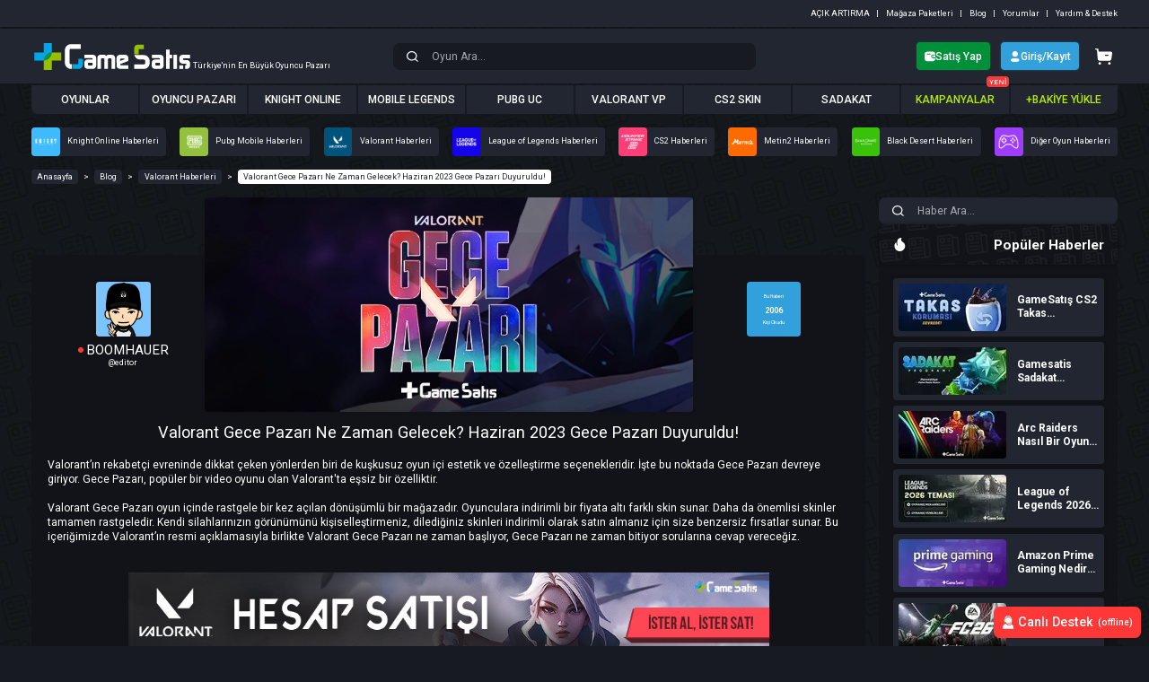

--- FILE ---
content_type: text/html; charset=utf-8
request_url: https://www.gamesatis.com/blog/valorant-haberleri/valorant-gece-pazari-2023-ne-zaman-gelecek-gece-pazari-duyuruldu
body_size: 23142
content:
<!DOCTYPE html>
<html lang="tr">
<head>
<meta charset="utf-8">
<meta name="viewport" content="width=device-width,initial-scale=1">
<title>Valorant Gece Pazarı Ne Zaman Gelecek? Haziran 2023 Gece Pazarı Duyuruldu!</title>
<meta name="description" content="Gece Pazarı, oyun sektörünün devlerinden biri olan Riot Games tarafından oluşturulan popüler bir video oyunu olan Valorantta eşsiz bir özelliktir."/>
<meta name="robots" content="index, follow, max-snippet:-1, max-video-preview:-1, max-image-preview:large"/>
<meta name="google-site-verification" content="A3tzwkPqc4e0ySXjzaVTfR4MCoPH0XmyHCNuCvarC88"/>
<meta name="yandex-verification" content="49529f869230b22d" />
<meta property="og:type" content="article" />
<meta property="og:title" content="Valorant Gece Pazarı Ne Zaman Gelecek? Haziran 2023 Gece Pazarı Duyuruldu!"/>
<meta property="og:description" content="Gece Pazarı, oyun sektörünün devlerinden biri olan Riot Games tarafından oluşturulan popüler bir video oyunu olan Valorantta eşsiz bir özelliktir."/>
<meta property="og:url" content="https://www.gamesatis.com/blog/valorant-haberleri/valorant-gece-pazari-2023-ne-zaman-gelecek-gece-pazari-duyuruldu"/>
<meta property="og:image" content="https://img.gamesatis.com/journals/2297/valorant-gece-pazari-2023-ne-zaman-gelecek-gece-pazari-duyuruldu-69981.jpg">
<meta name="csrf-param" content="authenticity_token" />
<meta name="csrf-token" content="Y8Vp7BfvRLrYaX9TfEZT86ZIsuXl8QUvapZUTs4NQ9ffhVPV_RbHGvV87_yuG1NIcP1S562dGP-AaNyeGCJr0g" />
<link rel="shortcut icon" href="/assets/favicon.ico">
<link rel="manifest" href="/manifest.json" />
<meta name="author" content="GameSatis.com">
<link rel="dns-prefetch" href="https://www.google-analytics.com">
	<link rel="dns-prefetch" href="https://www.googletagmanager.com">
<link rel="preconnect" href="https://connect.facebook.net">
<link rel="preconnect" href="https://fonts.gstatic.com">
<link rel="preconnect" href="https://fonts.googleapis.com">
<script>window._stf_ = Date.now() - (new Date('Thu, 25 Dec 2025 07:18:52 +0300')).getTime()</script>

		<!-- Google Tag Manager -->
		<script>(function(w,d,s,l,i){w[l]=w[l]||[];w[l].push({'gtm.start':
		new Date().getTime(),event:'gtm.js'});var f=d.getElementsByTagName(s)[0],
		j=d.createElement(s),dl=l!='dataLayer'?'&l='+l:'';j.async=true;j.src=
		'https://www.googletagmanager.com/gtm.js?id='+i+dl;f.parentNode.insertBefore(j,f);
		})(window,document,'script','dataLayer','GTM-5HDFH2L');</script>
		<!-- End Google Tag Manager -->
		
		<!-- Microsoft Clarity -->
		<script type="text/javascript">
			(function(c,l,a,r,i,t,y){
				c[a]=c[a]||function(){(c[a].q=c[a].q||[]).push(arguments)};
				t=l.createElement(r);t.async=1;t.src="https://www.clarity.ms/tag/"+i;
				y=l.getElementsByTagName(r)[0];y.parentNode.insertBefore(t,y);
			})(window, document, "clarity", "script", "hk5h28m4py");
		</script>
		<!-- End Microsoft Clarity -->
<script type="application/ld+json">
	{
			"@context": "https://schema.org",
			"@type": "WebSite",
			"name": "GameSatış",
			"alternateName": "GameSatış",
			"url": "https://www.gamesatis.com"
	}
</script>
<script type="application/ld+json">{"@context":"https://schema.org","@graph":[{"@type":"Organization","@id":"/#org","name":"GameSatış","url":"https://www.gamesatis.com/","logo":{"@type":"ImageObject","url":"https://images.gamesatis.com/assets/logo.svg","contentUrl":"https://images.gamesatis.com/assets/logo.svg","width":"208","height":"36"},"sameAs":["https://www.facebook.com/gamesatis","https://twitter.com/gamesatis","https://www.instagram.com/gamesatis/","https://www.youtube.com/user/gamesatisTV","https://discord.com/invite/ZtvaNGn","https://www.twitch.tv/gamesatiscom/"]},{"@context":"https://schema.org","@type":"BreadcrumbList","itemListElement":[{"@type":"ListItem","position":1,"name":"Anasayfa","item":"https://www.gamesatis.com/"},{"@type":"ListItem","position":2,"name":"Blog","item":"https://www.gamesatis.com/blog"},{"@type":"ListItem","position":3,"name":"Valorant Haberleri","item":"https://www.gamesatis.com/blog/valorant-haberleri"},{"@type":"ListItem","position":4,"name":"Valorant Gece Pazarı Ne Zaman Gelecek? Haziran 2023 Gece Pazarı Duyuruldu!"}]},{"@context":"https://schema.org","@type":"FAQPage","mainEntity":[{"@type":"Question","name":"Valorant Gece Pazarı Ne Zaman Başlıyor?","acceptedAnswer":{"@type":"Answer","text":"\u003cp\u003eValorant Gece Pazarı 8 Haziran 2023\u0026rsquo;te başlıyor.\u003c/p\u003e\r\n","url":"https://www.gamesatis.com/blog/valorant-haberleri/valorant-gece-pazari-2023-ne-zaman-gelecek-gece-pazari-duyuruldu#valorant-gece-pazari-ne-zaman-basliyor"}},{"@type":"Question","name":"Valorant Gece Pazarı Zaman Bitiyor?","acceptedAnswer":{"@type":"Answer","text":"\u003cp\u003eValorant Gece Pazarı 28 Haziran 2023\u0026rsquo;te bitiyor.\u003c/p\u003e\r\n","url":"https://www.gamesatis.com/blog/valorant-haberleri/valorant-gece-pazari-2023-ne-zaman-gelecek-gece-pazari-duyuruldu#valorant-gece-pazari-zaman-bitiyor"}},{"@type":"Question","name":"Valorant Gece Pazarı’na Nasıl Girilir?","acceptedAnswer":{"@type":"Answer","text":"\u003cp\u003eValorant oyun açılış ekranında sağ üst köşede bulunur.\u003c/p\u003e\r\n","url":"https://www.gamesatis.com/blog/valorant-haberleri/valorant-gece-pazari-2023-ne-zaman-gelecek-gece-pazari-duyuruldu#valorant-gece-pazari-na-nasil-girilir"}}]},{"@type":"Article","description":"ValorLeaks’in Twitter sızıntısı, Valorant’ın resmi açıklamasıyla birlikte Valorant Gece Pazarı ne zaman başlıyor sorusuna cevap bulabiliyoruz.\r\n\r\n","name":"Valorant Gece Pazarı Ne Zaman Gelecek? Haziran 2023 Gece Pazarı Duyuruldu!","headline":"Valorant Gece Pazarı Ne Zaman Gelecek? Haziran 2023 Gece Pazarı Duyuruldu!","keywords":"","datePublished":"2023-05-30T16:35:00+03:00","dateModified":"2023-06-01T11:44:59+03:00","mainEntityOfPage":"/blog/valorant-haberleri/valorant-gece-pazari-2023-ne-zaman-gelecek-gece-pazari-duyuruldu","author":{"@type":"Person","image":"https://images.gamesatis.com/assets/avatar-set/avatar-0.jpg","name":"BOOMHAUER","sameAs":"https://www.gamesatis.com/yazar/boomhauer"},"publisher":{"@id":"/#org"},"image":{"@type":"ImageObject","url":"https://img.gamesatis.com/journals/2297/valorant-gece-pazari-2023-ne-zaman-gelecek-gece-pazari-duyuruldu-69981.jpg","caption":"Valorant Gece Pazarı Ne Zaman Gelecek? Haziran 2023 Gece Pazarı Duyuruldu!","inLanguage":"tr"},"inLanguage":"tr"}]}</script>
<link rel="stylesheet" media="screen" href="/packs/css/styles/blog/detail-37a602c9.css" />

</head>
<body data-status="false" data-id="AIuAoHr7C5QeA7zeio_qYOg" data-page="">
    <!-- Google Tag Manager (noscript) -->
    <noscript><iframe src="https://www.googletagmanager.com/ns.html?id=GTM-5HDFH2L"
    height="0" width="0" style="display:none;visibility:hidden"></iframe></noscript>
    <!-- End Google Tag Manager (noscript) -->
<section class="top-bar">
	<div class="container">
		<nav>
			<a href="/acik-artirma">AÇIK ARTIRMA</a> |
			<a href="/magaza-paketleri">Mağaza Paketleri</a> |
			<a href="/blog">Blog</a> |
			<a href="/yorumlar">Yorumlar</a> |
			<a href="/yardim-destek">Yardım &amp; Destek</a>
		</nav>
	</div>
</section>
<section class="site-header">
	<div class="container">
		<div class="site-header-side left">
			<a href="/">
			<picture>
				<img width="180" height="30" alt="Türkiye&#39;nin En Büyük Oyuncu Pazarı" src="https://images.gamesatis.com/assets/logo-light.svg" />
			</picture>
</a>			<div class="site-header-slogan">Türkiye'nin En Büyük Oyuncu Pazarı</div>
		</div>
		<div class="site-header-center">
			<div data-react-class="Global/SiteSearch" data-react-props="{}" data-react-cache-id="Global/SiteSearch-0"></div>
		</div>
		<div class="site-header-side right">
			<a class="btn btn-jungle btn-sell" href="/ilan-ekle">
			<svg class="icon">
				<use xlink:href="#gs-icon-layout-wallet"></use>
			</svg>
			Satış Yap
</a>
			<a class="btn btn-blue" data-remote="true" href="/giris-yap">
			<svg class="icon">
				<use xlink:href="#gs-icon-layout-user"></use>
			</svg>
			Giriş/Kayıt
</a>			<a class="btn btn-cart" href="/sepetim">
			<svg class="icon">
				<use xlink:href="#gs-icon-layout-cart"></use>
			</svg>
</a>		</div>
	</div>
</section>

<section class="container">
	<nav class="top-navigation">
		<a class="games" href="/tum-oyunlar">OYUNLAR</a>
		<a href="/oyuncu-pazari">OYUNCU PAZARI</a>
		<a href="/knight-online">KNIGHT ONLINE</a>
		<a href="/mobile-legends">
			MOBILE LEGENDS
</a>		<a href="/pubg-mobile">PUBG UC</a>
		<a href="/valorant-points">VALORANT VP</a>
		<a href="/cs2-skin">CS2 SKIN</a>
		<a href="/sadakat-programi">SADAKAT</a>
		<a class="green" href="/kampanyalar">KAMPANYALAR <div class="badge">YENİ</div></a>
		<a class="payment" href="/odeme-yontemleri">+BAKİYE YÜKLE</a>
	</nav>
</section>


<section class="container">
	<div class="blog-category-buttons">
<a class="blog-category-item knight-online-haberleri " href="/blog/knight-online-haberleri">
<div class="blog-category-item-image">
	<img 
      src="https://img.gamesatis.com/journal_categories/9/knight-online-haberleri.png"
      
      
      
      
      
      alt="knight-online-haberleri"
      loading=lazy
      
      >
</div>
<div class="blog-category-item-content">
	Knight Online Haberleri
</div>
</a><a class="blog-category-item pubg-mobile-haberleri " href="/blog/pubg-mobile-haberleri">
<div class="blog-category-item-image">
	<img 
      src="https://img.gamesatis.com/journal_categories/10/pubg-mobile-haberleri.png"
      
      
      
      
      
      alt="pubg-mobile-haberleri"
      loading=lazy
      
      >
</div>
<div class="blog-category-item-content">
	Pubg Mobile Haberleri
</div>
</a><a class="blog-category-item valorant-haberleri " href="/blog/valorant-haberleri">
<div class="blog-category-item-image">
	<img 
      src="https://img.gamesatis.com/journal_categories/11/valorant-haberleri.png"
      
      
      
      
      
      alt="valorant-haberleri"
      loading=lazy
      
      >
</div>
<div class="blog-category-item-content">
	Valorant Haberleri
</div>
</a><a class="blog-category-item league-of-legends-haberleri " href="/blog/league-of-legends-haberleri">
<div class="blog-category-item-image">
	<img 
      src="https://img.gamesatis.com/journal_categories/12/league-of-legends-haberleri.png"
      
      
      
      
      
      alt="league-of-legends-haberleri"
      loading=lazy
      
      >
</div>
<div class="blog-category-item-content">
	League of Legends Haberleri
</div>
</a><a class="blog-category-item cs2-haberleri " href="/blog/cs2-haberleri">
<div class="blog-category-item-image">
	<img 
      src="https://img.gamesatis.com/journal_categories/13/cs2-haberleri.png"
      
      
      
      
      
      alt="cs2-haberleri"
      loading=lazy
      
      >
</div>
<div class="blog-category-item-content">
	CS2 Haberleri
</div>
</a><a class="blog-category-item metin2-haberleri " href="/blog/metin2-haberleri">
<div class="blog-category-item-image">
	<img 
      src="https://img.gamesatis.com/journal_categories/14/metin2-haberleri.png"
      
      
      
      
      
      alt="metin2-haberleri"
      loading=lazy
      
      >
</div>
<div class="blog-category-item-content">
	Metin2 Haberleri
</div>
</a><a class="blog-category-item black-desert-haberleri " href="/blog/black-desert-haberleri">
<div class="blog-category-item-image">
	<img 
      src="https://img.gamesatis.com/journal_categories/15/black-desert-haberleri.png"
      
      
      
      
      
      alt="black-desert-haberleri"
      loading=lazy
      
      >
</div>
<div class="blog-category-item-content">
	Black Desert Haberleri
</div>
</a><a class="blog-category-item diger-oyun-haberleri " href="/blog/diger-oyun-haberleri">
<div class="blog-category-item-image">
	<img 
      src="https://img.gamesatis.com/journal_categories/16/diger-oyun-haberleri.png"
      
      
      
      
      
      alt="diger-oyun-haberleri"
      loading=lazy
      
      >
</div>
<div class="blog-category-item-content">
	Diğer Oyun Haberleri
</div>
</a></div>


</section>

<section class="container">
	<nav aria-label="Breadcrumb" class="breadcrumb"><ul><li><a href="https://www.gamesatis.com/">Anasayfa</a></li><li><a href="https://www.gamesatis.com/blog">Blog</a></li><li><a href="https://www.gamesatis.com/blog/valorant-haberleri">Valorant Haberleri</a></li><li><span>Valorant Gece Pazarı Ne Zaman Gelecek? Haziran 2023 Gece Pazarı Duyuruldu!</span></li></ul></nav>
</section>

<section class="container blogs">
	<div class="blogs-container">
		<div class="blog-left-column">
			<div class="blog-header">
				<div class="blog-header-left-column">
          <picture><source srcset="https://img.gamesatis.com/streamers/871624/boomhauer.webp" type="image/webp" /><source srcset="https://img.gamesatis.com/streamers/871624/boomhauer.jpg" type="image/jpeg" /><img src="https://images.gamesatis.com/assets/transparent-1px.png" alt="BOOMHAUER" loading="lazy" /></picture>

					<a class="offline" rel="nofollow" href="/yazar/boomhauer">BOOMHAUER</a>
					<small>@editor</small>
				</div>
				<div class="blog-header-center-column valorant-haberleri">
					<picture class="blog-detail-image"><source srcset="https://img.gamesatis.com/journals/2297/valorant-gece-pazari-2023-ne-zaman-gelecek-gece-pazari-duyuruldu-69981.webp" type="image/webp" /><source srcset="https://img.gamesatis.com/journals/2297/valorant-gece-pazari-2023-ne-zaman-gelecek-gece-pazari-duyuruldu-69981.jpg" type="image/jpeg" /><img src="https://images.gamesatis.com/assets/transparent-1px.png" width=720 height=316 alt="Valorant Gece Pazarı Ne Zaman Gelecek? Haziran 2023 Gece Pazarı Duyuruldu!" loading="lazy" /></picture>
				</div>
				<div class="blog-header-right-column">
					<svg height="32" width="32" viewBox="0 0 80 80">
						<text x="50%" y="20%" dominant-baseline="central" text-anchor="middle" width="80" height="80" font-size="0.75rem">Bu Haberi</text>
						<text x="50%" y="52%" dominant-baseline="central" text-anchor="middle" width="80" height="80" font-weight="bold" font-size="1.25rem">2006</text>
						<text x="50%" y="80%" dominant-baseline="central" text-anchor="middle" width="80" height="80" font-size="0.75rem">Kişi Okudu</text>
					</svg>
				</div>
				<div class="blog-header-full-column">
					<h1>
						Valorant Gece Pazarı Ne Zaman Gelecek? Haziran 2023 Gece Pazarı Duyuruldu!
					</h1>
				</div>
			</div>

			<div class="blog-content">

			<p>Valorant’ın rekabetçi evreninde dikkat çeken yönlerden biri de kuşkusuz oyun içi estetik ve özelleştirme seçenekleridir. İşte bu noktada Gece Pazarı devreye giriyor. Gece Pazarı, popüler bir video oyunu olan Valorant'ta eşsiz bir özelliktir.</p> <p> </p> <p>Valorant Gece Pazarı oyun içinde rastgele bir kez açılan dönüşümlü bir mağazadır. Oyunculara indirimli bir fiyata altı farklı skin sunar. Daha da önemlisi skinler tamamen rastgeledir. Kendi silahlarınızın görünümünü kişiselleştirmeniz, dilediğiniz skinleri indirimli olarak satın almanız için size benzersiz fırsatlar sunar. Bu içeriğimizde Valorant’ın resmi açıklamasıyla birlikte Valorant Gece Pazarı ne zaman başlıyor, Gece Pazarı ne zaman bitiyor sorularına cevap vereceğiz.<br>  </p> <p style="text-align: center;"><br> <a href="https://www.gamesatis.com/valorant-hesap-satisi" target="_blank"><img alt="Valorant Hesap Satışı" src="https://img.gamesatis.com/editor-files/valorant-hesap-satis-kopya-572.jpg" style="width: 80%; height: 80%;"></a></p> <p> </p> <h2>Valorant Gece Pazarı Ne Zaman Çıkacak?</h2> <h2> </h2> <p>ValorLeaks’in Twitter sızıntısı, Valorant’ın resmi açıklamasıyla birlikte Valorant Gece Pazarı ne zaman başlıyor sorusuna cevap bulabiliyoruz. Valorant 6. Bölüm 3. Perde devam ederken Gece Pazarı’nın şaşırtan indirimlerle, enfes kozmetiklerle 8 Haziran’da geri dönecek.</p> <p> </p> <h2> <br> Valorant Gece Pazarı Zaman Bitiyor?</h2> <h2> </h2> <p>8 Haziran 2023 tarihinde başlayan Valorant Gece Pazarı ne zaman bitiyor sorusuna ise Valorant’ın resmi açıklamasıyla 28 Haziran 2023 tarihinde Gece Pazarı’nın biteceği cevabını verebiliriz.</p> <p> </p> <h2>Valorant Gece Pazarı’na Nasıl Girilir?</h2> <h2> </h2> <p>Valorant Gece Pazarı’na nasıl girilir diye merak ediyorsanız Gece Pazarı Valorant'ta mevcut olduğunda oyunun açılış ekranının sağ üst köşesine bakmanız yeterlidir. Dikkatinizi çekmek için parıldayan küçük bir kart logosu ile belirtilir. Bu simgeye tıklamanız yeterlidir ve size tüm indirimli ürünlere erişim hakkı verilir. Tek yapmanız gereken kartları çevirmek ve bu size hangi skinin sunulduğunu ve indirim yüzdesini gösterecektir. Ek olarak, kartın arka planının rengi ve sağ alt köşedeki küçük şekil skinin hangi seviyede olduğunu gösterecektir.</p> <p> </p> <p>Sonuç olarak, Valorant'ın Gece Pazarı, oyuncuların istediği skinleri indirimli olarak satın almalarını sağlayan bir fırsat pazarıdır. Farklı stil ve temalara sahip özgün skinleri ile karakterinizi ve silahlarınızı öne çıkarırken aynı zamanda daha uygun fiyatlara istediğiniz skinlere sahip olabilirsiniz. Oyuncuların bu özelliği bilinçli ve stratejik bir şekilde kullanmaları, oyunun tadını çıkarırken aynı zamanda karakterlerinin tarzını da ortaya çıkarabilir.<br>  </p> <p> </p> <p style="text-align: center;"><a href="https://www.gamesatis.com/valorant-points" target="_blank"><img alt="" src="https://img.gamesatis.com/editor-files/valorant-vp-points-satin-al-kopya-1745.jpg" style="width: 80%; height: 80%;"></a></p>
		</div>




		<div class="blog-left-column-footer">
			<div class="blog-author">
        <picture><source srcset="https://img.gamesatis.com/streamers/871624/boomhauer.webp" type="image/webp" /><source srcset="https://img.gamesatis.com/streamers/871624/boomhauer.jpg" type="image/jpeg" /><img src="https://images.gamesatis.com/assets/transparent-1px.png" alt="BOOMHAUER" loading="lazy" /></picture>
				<div>
					<a class="offline" rel="nofollow" href="/yazar/boomhauer">BOOMHAUER</a>
					<small>@editor</small>
				</div>
			</div>
			<div class="blog-date">
				<svg class="icon">
					<use xlink:href="#gs-icon-blogs-calendar"></use>
				</svg>
				30 Mayıs 2023 - 16:35
				tarihinde yazıldı.
			</div>
			<div class="blog-share">
				<strong>Haberi Paylaş:</strong>
				<div id="blog-share">
					<div class="a2a_kit a2a_kit_size_32 a2a_default_style" data-popup-title="Sayfayı Paylaş" data-a2a-url="">
<a class="a2a_button_facebook"></a>
<a class="a2a_button_twitter"></a>
<a class="a2a_button_whatsapp"></a>
<a class="a2a_button_telegram"></a>
</div>
<script async src="https://static.addtoany.com/menu/page.js"></script>

				</div>
			</div>
		</div>

		<section>
		<header>
			<h2>Valorant Gece Pazarı Ne Zaman Gelecek? Haziran 2023 Gece Pazarı Duyuruldu! Sıkça Sorulan Sorular</h2>
		</header>
		<div class="section-content fix-height">
			
			<div class="faqs-list" id="faqs-list">

				
<div class="faqs-list-item">
	<h3 class="faqs-list-item-header" id="heading-valorant-gece-pazari-ne-zaman-basliyor">Valorant Gece Pazarı Ne Zaman Başlıyor?</h3>
	<div class="faqs-list-item-body"><p>Valorant Gece Pazarı 8 Haziran 2023&rsquo;te başlıyor.</p>
</div>
</div>


<div class="faqs-list-item">
	<h3 class="faqs-list-item-header" id="heading-valorant-gece-pazari-zaman-bitiyor">Valorant Gece Pazarı Zaman Bitiyor?</h3>
	<div class="faqs-list-item-body"><p>Valorant Gece Pazarı 28 Haziran 2023&rsquo;te bitiyor.</p>
</div>
</div>


<div class="faqs-list-item">
	<h3 class="faqs-list-item-header" id="heading-valorant-gece-pazari-na-nasil-girilir">Valorant Gece Pazarı’na Nasıl Girilir?</h3>
	<div class="faqs-list-item-body"><p>Valorant oyun açılış ekranında sağ üst köşede bulunur.</p>
</div>
</div>





			</div>
		</div>
	</section>

	</div>

	<div class="blog-right-column">
		<div class="blog-right-column-wrapper">
	<form class="input-with-icon search-box" action="/blog" accept-charset="UTF-8" method="get">
	<button class="icon">
		<svg>
			<use xlink:href="#gs-icon-layout-search"></use>
		</svg>
	</button>
	<input type="search" placeholder="Haber Ara..." name="query" value="">
</form>

	<section class="blog-right-column-box">
		<header>
			<svg class="news-box-icon">
				<use xlink:href="#gs-icon-blog-box-status-hot"></use>
			</svg>
			<h2>Popüler Haberler</h2>
		</header>

		<div class="blog-button-container">
			<a class="blog-button" title="GameSatış CS2 Takas Koruması Devrede!" href="/blog/cs2-haberleri/gamesatis-cs2-takas-korumasi">
			<div class="blog-button-body">
				<picture class="blog-image"><source srcset="https://img.gamesatis.com/journals/2582/gamesatis-cs2-takas-korumasi-devrede-451-thumb.webp" type="image/webp" /><source srcset="https://img.gamesatis.com/journals/2582/gamesatis-cs2-takas-korumasi-devrede-451-thumb.jpg" type="image/jpeg" /><img src="https://images.gamesatis.com/assets/transparent-1px.png" width=120 height=53 alt="GameSatış CS2 Takas Koruması Devrede!" loading="lazy" /></picture>
				<h3 class="">GameSatış CS2 Takas Koruması Devrede!</h3>
			</div>
</a>			<a class="blog-button" title="Gamesatis Sadakat Programı: Harcadıkça Daha Fazla Kazan!" href="/blog/diger-oyun-haberleri/gamesatis-sadakat-programi">
			<div class="blog-button-body">
				<picture class="blog-image"><source srcset="https://img.gamesatis.com/journals/2511/gamesatis-sadakat-programi-harcadikca-daha-fazla-kazan-35504-thumb.webp" type="image/webp" /><source srcset="https://img.gamesatis.com/journals/2511/gamesatis-sadakat-programi-harcadikca-daha-fazla-kazan-35504-thumb.jpg" type="image/jpeg" /><img src="https://images.gamesatis.com/assets/transparent-1px.png" width=120 height=53 alt="Gamesatis Sadakat Programı: Harcadıkça Daha Fazla Kazan!" loading="lazy" /></picture>
				<h3 class="">Gamesatis Sadakat Programı: Harcadıkça Daha Fazla Kazan!</h3>
			</div>
</a>			<a class="blog-button" title="Arc Raiders Nasıl Bir Oyun? Detaylı Başlangıç Rehberi" href="/blog/diger-oyun-haberleri/arc-raiders-nasil-bir-oyun-detayli-baslangic-rehberi">
			<div class="blog-button-body">
				<picture class="blog-image"><source srcset="https://img.gamesatis.com/journals/2617/arc-raiders-nasil-bir-oyun-detayli-baslangic-rehberi-32546-thumb.webp" type="image/webp" /><source srcset="https://img.gamesatis.com/journals/2617/arc-raiders-nasil-bir-oyun-detayli-baslangic-rehberi-32546-thumb.jpg" type="image/jpeg" /><img src="https://images.gamesatis.com/assets/transparent-1px.png" width=120 height=53 alt="Arc Raiders Nasıl Bir Oyun? Detaylı Başlangıç Rehberi" loading="lazy" /></picture>
				<h3 class="">Arc Raiders Nasıl Bir Oyun? Detaylı Başlangıç Rehberi</h3>
			</div>
</a>			<a class="blog-button" title="League of Legends 2026 Teması, Oynanış Mekanikleri ve Yenilikleri" href="/blog/league-of-legends-haberleri/league-of-legends-2026-temasi-oynanis-mekanikleri-ve-yenilikleri">
			<div class="blog-button-body">
				<picture class="blog-image"><source srcset="https://img.gamesatis.com/journals/2619/league-of-legends-2026-temasi-oynanis-mekanikleri-ve-yenilikleri-35902-thumb.webp" type="image/webp" /><source srcset="https://img.gamesatis.com/journals/2619/league-of-legends-2026-temasi-oynanis-mekanikleri-ve-yenilikleri-35902-thumb.jpg" type="image/jpeg" /><img src="https://images.gamesatis.com/assets/transparent-1px.png" width=120 height=53 alt="League of Legends 2026 Teması, Oynanış Mekanikleri ve Yenilikleri" loading="lazy" /></picture>
				<h3 class="">League of Legends 2026 Teması, Oynanış Mekanikleri ve Yenilikleri</h3>
			</div>
</a>			<a class="blog-button" title="Amazon Prime Gaming Nedir? Avantajları Nelerdir?" href="/blog/diger-oyun-haberleri/amazon-prime-gaming-nedir-avantajlari-nelerdir">
			<div class="blog-button-body">
				<picture class="blog-image"><source srcset="https://img.gamesatis.com/journals/2618/amazon-prime-gaming-nedir-avantajlari-nelerdir-97750-thumb.webp" type="image/webp" /><source srcset="https://img.gamesatis.com/journals/2618/amazon-prime-gaming-nedir-avantajlari-nelerdir-97750-thumb.jpg" type="image/jpeg" /><img src="https://images.gamesatis.com/assets/transparent-1px.png" width=120 height=53 alt="Amazon Prime Gaming Nedir? Avantajları Nelerdir?" loading="lazy" /></picture>
				<h3 class="">Amazon Prime Gaming Nedir? Avantajları Nelerdir?</h3>
			</div>
</a>			<a class="blog-button" title="EA FC 26 FPS Artırma Rehberi, En İyi Ayarlar" href="/blog/diger-oyun-haberleri/fc-26-fps-artirma-rehberi">
			<div class="blog-button-body">
				<picture class="blog-image"><source srcset="https://img.gamesatis.com/journals/2621/fc-26-fps-artirma-rehberi-73320-thumb.webp" type="image/webp" /><source srcset="https://img.gamesatis.com/journals/2621/fc-26-fps-artirma-rehberi-73320-thumb.jpg" type="image/jpeg" /><img src="https://images.gamesatis.com/assets/transparent-1px.png" width=120 height=53 alt="EA FC 26 FPS Artırma Rehberi, En İyi Ayarlar" loading="lazy" /></picture>
				<h3 class="">EA FC 26 FPS Artırma Rehberi, En İyi Ayarlar</h3>
			</div>
</a>			<a class="blog-button" title="Battlefield 6 En İyi Silahlar Nelerdir?" href="/blog/diger-oyun-haberleri/battlefield-6-en-iyi-silahlar-nelerdir">
			<div class="blog-button-body">
				<picture class="blog-image"><source srcset="https://img.gamesatis.com/journals/2622/battlefield-6-en-iyi-silahlar-nelerdir-10256-thumb.webp" type="image/webp" /><source srcset="https://img.gamesatis.com/journals/2622/battlefield-6-en-iyi-silahlar-nelerdir-10256-thumb.jpg" type="image/jpeg" /><img src="https://images.gamesatis.com/assets/transparent-1px.png" width=120 height=53 alt="Battlefield 6 En İyi Silahlar Nelerdir?" loading="lazy" /></picture>
				<h3 class="">Battlefield 6 En İyi Silahlar Nelerdir?</h3>
			</div>
</a>			<a class="blog-button" title="Game Awards 2025 Duyurular ve Ödüller" href="/blog/diger-oyun-haberleri/game-awards-2025-duyurular-ve-oduller">
			<div class="blog-button-body">
				<picture class="blog-image"><source srcset="https://img.gamesatis.com/journals/2624/game-awards-2025-duyurular-ve-oduller-36448-thumb.webp" type="image/webp" /><source srcset="https://img.gamesatis.com/journals/2624/game-awards-2025-duyurular-ve-oduller-36448-thumb.jpg" type="image/jpeg" /><img src="https://images.gamesatis.com/assets/transparent-1px.png" width=120 height=53 alt="Game Awards 2025 Duyurular ve Ödüller" loading="lazy" /></picture>
				<h3 class="">Game Awards 2025 Duyurular ve Ödüller</h3>
			</div>
</a>		</div>
	</section>


	<section class="blog-right-column-box">
		<header>
			<svg class="news-box-icon">
				<use xlink:href="#icon-blog-categories"></use>
			</svg>
			<h2>Haber Kategorileri</h2>
		</header>

		<div class="blog-category-container">


			<a class="blog-category-button knight-online-haberleri " href="/blog/knight-online-haberleri">
			<img 
      src="https://img.gamesatis.com/journal_categories/9/knight-online-haberleri.png"
      
      
      
      
      
      alt="Knight Online Haberleri"
      loading=lazy
      
      >
			<h3>
				Knight Online Haberleri
			</h3>
			<div>103</div>
</a>			<a class="blog-category-button pubg-mobile-haberleri " href="/blog/pubg-mobile-haberleri">
			<img 
      src="https://img.gamesatis.com/journal_categories/10/pubg-mobile-haberleri.png"
      
      
      
      
      
      alt="Pubg Mobile Haberleri"
      loading=lazy
      
      >
			<h3>
				Pubg Mobile Haberleri
			</h3>
			<div>144</div>
</a>			<a class="blog-category-button valorant-haberleri " href="/blog/valorant-haberleri">
			<img 
      src="https://img.gamesatis.com/journal_categories/11/valorant-haberleri.png"
      
      
      
      
      
      alt="Valorant Haberleri"
      loading=lazy
      
      >
			<h3>
				Valorant Haberleri
			</h3>
			<div>189</div>
</a>			<a class="blog-category-button league-of-legends-haberleri " href="/blog/league-of-legends-haberleri">
			<img 
      src="https://img.gamesatis.com/journal_categories/12/league-of-legends-haberleri.png"
      
      
      
      
      
      alt="League of Legends Haberleri"
      loading=lazy
      
      >
			<h3>
				League of Legends Haberleri
			</h3>
			<div>179</div>
</a>			<a class="blog-category-button cs2-haberleri " href="/blog/cs2-haberleri">
			<img 
      src="https://img.gamesatis.com/journal_categories/13/cs2-haberleri.png"
      
      
      
      
      
      alt="CS2 Haberleri"
      loading=lazy
      
      >
			<h3>
				CS2 Haberleri
			</h3>
			<div>68</div>
</a>			<a class="blog-category-button metin2-haberleri " href="/blog/metin2-haberleri">
			<img 
      src="https://img.gamesatis.com/journal_categories/14/metin2-haberleri.png"
      
      
      
      
      
      alt="Metin2 Haberleri"
      loading=lazy
      
      >
			<h3>
				Metin2 Haberleri
			</h3>
			<div>44</div>
</a>			<a class="blog-category-button black-desert-haberleri " href="/blog/black-desert-haberleri">
			<img 
      src="https://img.gamesatis.com/journal_categories/15/black-desert-haberleri.png"
      
      
      
      
      
      alt="Black Desert Haberleri"
      loading=lazy
      
      >
			<h3>
				Black Desert Haberleri
			</h3>
			<div>23</div>
</a>			<a class="blog-category-button diger-oyun-haberleri " href="/blog/diger-oyun-haberleri">
			<img 
      src="https://img.gamesatis.com/journal_categories/16/diger-oyun-haberleri.png"
      
      
      
      
      
      alt="Diğer Oyun Haberleri"
      loading=lazy
      
      >
			<h3>
				Diğer Oyun Haberleri
			</h3>
			<div>574</div>
</a>

		</div>
	</section>
</div>


	</div>
</div>
</section>








<section class="site-footer lazy-background">
	<div class="site-footer-top">
		<div class="container">
			<div class="site-footer-top-box">
				<svg class="icon">
					<use xlink:href="#gs-icon-layout-rocket"></use>
				</svg>
				<h3>Hızlı Teslimat</h3>
				<p>7 gün 24 saat aldığınız kod anında hesabınızda! Oyun içi teslimatlar Sabah <strong>09:00</strong> - Gece <strong>02:00</strong> arasında yapılır.</p>
			</div>
			<div class="site-footer-top-box">
				<svg class="icon">
					<use xlink:href="#gs-icon-layout-shield"></use>
				</svg>
				<h3>Güvenli Alışveriş</h3>
				<p>3D Secure ve SSL güvencesiyle dilediğiniz ödeme yöntemi ile ödeme yapın.</p>
			</div>
			<div class="site-footer-top-box">
				<svg class="icon">
					<use xlink:href="#gs-icon-layout-coupon"></use>
				</svg>
				<h3>En Uygun Fiyatlar</h3>
				<p>İndirimli ve en ucuz fiyatlarla alışverişin keyfini çıkarın.</p>
			</div>
			<div class="site-footer-top-box">
				<svg class="icon">
					<use xlink:href="#gs-icon-layout-experience"></use>
				</svg>
				<h3>Müşteri Memnuniyeti</h3>
				<p>Oyun alışverişlerinizde bizi tercih ettiğiniz için teşekkür ederiz.</p>
			</div>
		</div>
	</div>
	<div class="site-footer-middle">
		<div class="site-footer-links">
			<div>
				<h4>GameSatış</h4>
				<h5><a href="/hakkimizda">Hakkımızda</a></h5>
				<h5><a href="/kurumsal-kimlik">Kurumsal</a></h5>
				<h5><a href="/blog">Blog</a></h5>
				<h5><a href="/yorumlar">Yorumlar</a></h5>
				<h5><a href="/iletisim">İletişim</a></h5>
                <h5><a href="/kunye">Künye</a></h5>
			</div>
			<div>
				<h4>Kullanıcı</h4>
				<h5><a href="/kayit-ol">Üye ol</a></h5>
				<h5><a href="/parolami-unuttum">Parolamı Unuttum</a></h5>
				<h5><a href="/magaza">Mağaza</a></h5>
				<h5><a href="/magaza-paketleri">Mağaza Paketleri</a></h5>
				<h5><a href="/kullanici-sozlesmesi">Kullanıcı Sözleşmesi</a></h5>
				<h5><a href="/kullanici-sozlesmesi#magaza-acma-ve-isletme-kosullari">Mağaza Kuralları</a></h5>
			</div>
			<div>
				<h4>Ödeme</h4>
				<h5><a href="/odeme-yontemleri">Ödeme Yöntemleri</a></h5>
				<h5><a href="/odeme-yontemleri#credit_card">Kredi Kartı</a></h5>
				<h5><a href="/odeme-yontemleri#transfer">Havale/EFT</a></h5>
				<h5><a href="/odeme-yontemleri#usdt">Tether (USDT)</a></h5>
				<h5><a href="/kredi-kartina-taksit">Kredi Kartına Taksit</a></h5>
				<h5><a href="/kullanici-sozlesmesi#mal-veya-hizmet-iade-ve-iptal-kosullari">İade-İptal Koşulları</a></h5>
			</div>
			<div>
				<h4>Oyuncu Pazarı</h4>
				<h5><a href="/pubg-mobile-hesap-satisi">Pubg Mobile Hesap</a></h5>
				<h5><a href="/valorant-hesap-satisi">Valorant Hesap</a></h5>
				<h5><a href="/league-of-legends-hesap">LOL Hesap</a></h5>
				<h5><a href="/steam-hesap-satisi">Steam Hesap</a></h5>
				<h5><a href="/genshin-impact-hesap-satisi">Genshin Impact Hesap</a></h5>
				<h5><a href="/mobile-legends-hesap-satisi">Mobile Legends Hesap</a></h5>
				<h5><a href="/valorant-boost">Valorant Boost Hizmeti</a></h5>
			</div>
			<div>
				<h4>Popüler Sayfalar</h4>
				<h5><a href="/valorant">Valorant</a></h5>
				<h5><a href="/knight-online">Knight Online</a></h5>
				<h5><a href="/pubg-mobile-uc">Pubg Mobile UC</a></h5>
				<h5><a href="/black-desert-online">Black Desert Online</a></h5>
				<h5><a href="/league-of-legends">League of Legends</a></h5>
				<h5><a href="/cs2-skin">CS2 Skin</a></h5>
				<h5><a href="/tum-oyunlar">Tüm Oyunlar</a></h5>
			</div>
		</div>
		<div class="site-footer-contact">
			<a class="btn btn-default" href="/destek-taleplerim?active_tab=create&amp;template=feedback">
			<svg class="icon">
				<use xlink:href="#gs-icon-layout-question"></use>
			</svg>
			Bize Geri Bildirim Bırak
</a>			<a class="phone-link" href="tel:08505324263">
			<svg class="icon">
				<use xlink:href="#gs-icon-layout-phone"></use>
			</svg>
			0 850 532 42 63
</a>			<a class="mail-link" href="mailto:destek@gamesatis.com">
			<svg class="icon">
				<use xlink:href="#gs-icon-layout-mail"></use>
			</svg>
			destek@gamesatis.com
</a>		</div>
		<div class="site-footer-socials">
			<h6>Bizi Takip Et</h6>
			<div class="site-footer-socials-list">
				<a target="blank" rel="me external noopener" href="https://www.instagram.com/gamesatis/">
				<svg class="icon">
					<use xlink:href="#gs-icon-social-instagram"></use>
				</svg>
</a>				<a target="blank" rel="me external noopener" href="https://discord.com/invite/ZtvaNGn">
				<svg class="icon">
					<use xlink:href="#gs-icon-social-discord"></use>
				</svg>
</a>				<a target="blank" rel="me external noopener" href="https://www.twitch.tv/gamesatiscom/">
				<svg class="icon">
					<use xlink:href="#gs-icon-social-twitch"></use>
				</svg>
</a>				<a target="blank" rel="me external noopener" href="https://twitter.com/gamesatis">
				<svg class="icon">
					<use xlink:href="#gs-icon-social-twitter"></use>
				</svg>
</a>				<a target="blank" rel="me external noopener" href="https://www.youtube.com/user/gamesatisTV">
				<svg class="icon">
					<use xlink:href="#gs-icon-social-youtube"></use>
				</svg>
</a>				<a target="blank" rel="me external noopener" href="https://www.facebook.com/gamesatis">
				<svg class="icon">
					<use xlink:href="#gs-icon-social-facebook"></use>
				</svg>
</a>				<a target="blank" rel="me external noopener" href="https://www.linkedin.com/company/gamesatis">
				<svg class="icon">
					<use xlink:href="#gs-icon-social-linked-in"></use>
				</svg>
</a>			</div>
		</div>
	</div>
	<div class="site-footer-bottom">
		<div class="container">
			<div class="text-left">
				<img width="128" height="22" alt="Türkiye&#39;nin En Büyük Oyuncu Pazarı" loading="lazy" src="https://images.gamesatis.com/assets/logo-light.svg" />
			</div>
			<div class="text-center">
				Copyright © 2005 - 2025 | GameSatış (Biradım Game LTD.)
				<a href="/kullanici-sozlesmesi#gizlilik-politikasi-ve-veri-kullanimi">Gizlilik ve Çerez Politikası</a> | <a href="/kullanici-sozlesmesi">Kullanıcı Sözleşmesi</a>
			</div>
			<div class="text-right"><img width="360" height="20" alt="Ödeme yöntemleri" loading="lazy" src="/assets/footer-banks-78ee04f3a23f61bb2f733708b3bf6258ac258deb8d60f72fd9c789bfad101512.png" /></div>
		</div>
	</div>
</section>

<div data-react-class="Global/LiveChat" data-react-props="{&quot;chatStatus&quot;:false,&quot;signedIn&quot;:false,&quot;workingHours&quot;:[&quot;09:00&quot;,&quot;02:00&quot;],&quot;current_path&quot;:&quot;/blog/valorant-haberleri/valorant-gece-pazari-2023-ne-zaman-gelecek-gece-pazari-duyuruldu&quot;,&quot;get_messages_path&quot;:&quot;/get_chat_messages&quot;,&quot;send_message_path&quot;:&quot;/mesaj-gonder&quot;,&quot;chat_show_button&quot;:0}" data-react-cache-id="Global/LiveChat-0"></div>

<script src="/packs/js/scripts/application-353cb8ce7fcc641160d2.js"></script>
<svg width="0" height="0" class="d-none"><symbol id="gs-icon-layout-bars" viewBox="0 0 60 43" xmlns="http://www.w3.org/2000/svg"><rect width="60" height="7.5" rx="3.75"/><rect y="17.5" width="60" height="7.5" rx="3.75"/><rect y="35" width="60" height="7.5" rx="3.75"/></symbol><symbol id="gs-icon-layout-caret-down" viewBox="0 0 16 10" xmlns="http://www.w3.org/2000/svg"><path d="M7.99997 9.12047C7.71322 9.12047 7.4265 9.01098 7.20788 8.79246L0.328227 1.91274C-0.109409 1.4751 -0.109409 0.765553 0.328227 0.328094C0.765686 -0.109365 1.4751 -0.109365 1.91277 0.328094L7.99997 6.41566L14.0872 0.328307C14.5249 -0.109152 15.2342 -0.109152 15.6716 0.328307C16.1095 0.765766 16.1095 1.47532 15.6716 1.91295L8.79207 8.79268C8.57334 9.01123 8.28662 9.12047 7.99997 9.12047Z"/></symbol><symbol id="gs-icon-layout-cart" viewBox="0 0 24 24" xmlns="http://www.w3.org/2000/svg"><path d="M6.51158 20.2894C7.5068 20.2894 8.32217 21.1222 8.32217 22.1508C8.32217 23.1673 7.5068 24 6.51158 24C5.50436 24 4.689 23.1673 4.689 22.1508C4.689 21.1222 5.50436 20.2894 6.51158 20.2894ZM20.0011 20.2894C20.9963 20.2894 21.8117 21.1222 21.8117 22.1508C21.8117 23.1673 20.9963 24 20.0011 24C18.9938 24 18.1785 23.1673 18.1785 22.1508C18.1785 21.1222 18.9938 20.2894 20.0011 20.2894ZM0.933871 0.000143388L1.05607 0.010486L3.91584 0.450121C4.32352 0.524823 4.62329 0.866489 4.65926 1.28286L4.88708 4.02599C4.92305 4.41909 5.23481 4.71299 5.61851 4.71299H21.8119C22.5433 4.71299 23.0229 4.97016 23.5026 5.53348C23.9822 6.0968 24.0661 6.90505 23.9582 7.63859L22.8191 15.672C22.6033 17.2163 21.3083 18.3539 19.7855 18.3539H6.70367C5.10891 18.3539 3.78994 17.1061 3.65804 15.4896L2.5549 2.14008L0.74431 1.82169C0.264684 1.73596 -0.0710541 1.25836 0.0128805 0.76852C0.0968151 0.267654 0.564451 -0.0642153 1.05607 0.010486L0.933871 0.000143388ZM17.867 9.24283H14.5456C14.0419 9.24283 13.6463 9.64695 13.6463 10.1613C13.6463 10.6634 14.0419 11.0797 14.5456 11.0797H17.867C18.3706 11.0797 18.7663 10.6634 18.7663 10.1613C18.7663 9.64695 18.3706 9.24283 17.867 9.24283Z"/></symbol><symbol id="gs-icon-layout-coupon" viewBox="0 0 60 54" xmlns="http://www.w3.org/2000/svg"><path fill-rule="evenodd" clip-rule="evenodd" d="M28.3783 0H46.8004C49.2313 0 51.2003 1.96892 51.2003 4.39983V22.8197C51.2003 23.9879 50.7361 25.1076 49.9111 25.9348L25.932 49.9095C24.2139 51.6276 21.4288 51.6276 19.7107 49.9095L1.2886 31.4874C-0.429533 29.767 -0.429533 26.9819 1.2886 25.2638L25.2677 1.28915C26.0926 0.464182 27.2124 0 28.3783 0ZM35.8009 12.0995C35.8009 13.9211 37.2792 15.3994 39.1007 15.3994C40.9223 15.3994 42.4006 13.9211 42.4006 12.0995C42.4006 10.278 40.9223 8.79966 39.1007 8.79966C37.2792 8.79966 35.8009 10.278 35.8009 12.0995ZM55.598 24.8788L55.6002 4.39979C58.0311 4.39979 60 6.36871 60 8.79961V27.2151C60 28.3811 59.5359 29.5008 58.7087 30.3258L36.7051 52.3249C34.987 54.043 32.2019 54.043 30.4838 52.3249L30.1098 51.9509L54.4761 27.5847C55.1954 26.8675 55.598 25.8929 55.598 24.8788Z"/></symbol><symbol id="gs-icon-layout-experience" viewBox="0 0 60 60" xmlns="http://www.w3.org/2000/svg"><path fill-rule="evenodd" clip-rule="evenodd" d="M33.3287 4.3693L37.2786 4.93082C38.7275 5.13585 39.3063 6.93153 38.2433 7.94624L35.4091 10.6422L36.0769 14.4406C36.3241 15.8551 34.8445 16.9814 33.5414 16.309L30 14.4888L26.4587 16.309C25.1735 16.9691 23.6733 15.8699 23.9233 14.4406L24.591 10.6422L21.7569 7.94636C20.6938 6.93164 21.2726 5.13585 22.7216 4.93094L26.6715 4.36942L28.4311 0.888608C29.0284 -0.296203 30.9716 -0.296203 31.569 0.888608L33.3287 4.3693ZM54.5393 15.0931L58.4892 15.6546C59.9381 15.8595 60.517 17.6553 59.454 18.6699L56.6198 21.3659L57.2876 25.1643C57.5337 26.5716 56.0617 27.7027 54.7521 27.0326L51.2107 25.2125L47.6695 27.0328C46.3844 27.6929 44.8841 26.5937 45.1341 25.1644L45.8018 21.366L42.9676 18.67C41.9045 17.6553 42.4833 15.8595 43.9323 15.6546L47.8822 15.0931L49.6418 11.6124C50.2391 10.4276 52.1823 10.4276 52.7797 11.6124L54.5393 15.0931ZM16.0677 15.6546L12.1178 15.0931L10.3581 11.6124C9.76066 10.4276 7.81746 10.4276 7.22016 11.6124L5.4606 15.0931L1.51068 15.6546C0.0616653 15.8595 -0.517122 17.6553 0.546 18.67L3.38017 21.366L2.71244 25.1644C2.46248 26.5937 3.96271 27.6929 5.2479 27.0328L8.78906 25.2125L12.3305 27.0326C13.6363 27.7028 15.1125 26.5743 14.8659 25.1644L14.1982 21.366L17.0324 18.67C18.0954 17.6553 17.5166 15.8596 16.0677 15.6546ZM40.5468 30.107C40.5468 33.5362 38.8779 36.5586 36.3371 38.4867C41.91 40.9376 45.8202 46.4961 45.8202 52.9662V58.2414C45.8202 59.2133 45.034 59.9998 44.0624 59.9998H15.9375C14.9659 59.9998 14.1797 59.2133 14.1797 58.2414V52.9662C14.1797 46.4961 18.09 40.9376 23.6628 38.4867C21.1221 36.5584 19.4531 33.5362 19.4531 30.107C19.4531 24.2891 24.1841 19.5566 30 19.5566C35.8158 19.5566 40.5468 24.2891 40.5468 30.107Z"/></symbol><symbol id="gs-icon-layout-heart-add" viewBox="0 0 485 485" xmlns="http://www.w3.org/2000/svg"><path d="M485,163.932c0-77.962-63.427-141.389-141.389-141.389c-22.613,0-44.227,5.184-64.238,15.409c-13.622,6.959-26.135,16.205-36.873,27.176c-10.737-10.971-23.25-20.216-36.873-27.176c-20.012-10.225-41.625-15.409-64.238-15.409C63.427,22.543,0,85.97,0,163.932c0,55.218,29.163,113.866,86.678,174.313c48.023,50.472,106.816,92.544,147.681,118.95l8.141,5.261l8.141-5.261c9.117-5.891,18.19-11.958,27.079-18.105c20.161,12.973,44.139,20.506,69.844,20.506c71.368,0,129.43-58.062,129.43-129.43c0-25.413-7.367-49.136-20.071-69.154C475.555,227.775,485,195.156,485,163.932z M242.5,426.682c-38.893-25.664-91.17-64.009-134.088-109.116C56.381,262.884,30,211.194,30,163.932c0-61.42,49.969-111.389,111.389-111.389c35.361,0,67.843,16.243,89.118,44.563l11.993,15.965l11.993-15.965c21.275-28.32,53.758-44.563,89.119-44.563c61.42,0,111.389,49.969,111.389,111.389c0,22.878-6.304,47.043-18.758,72.05c-23.182-21.838-54.392-35.244-88.678-35.244c-71.368,0-129.429,58.062-129.429,129.43c0,34.451,13.532,65.798,35.557,89.014C249.981,421.701,246.251,424.207,242.5,426.682z M347.564,429.597c-54.826,0-99.429-44.604-99.429-99.43s44.604-99.43,99.429-99.43s99.43,44.604,99.43,99.43S402.39,429.597,347.564,429.597z"/><polygon points="362.564,268.552 332.564,268.552 332.564,315.168 285.948,315.168 285.948,345.168 332.564,345.168 332.564,391.783 362.564,391.783 362.564,345.168 409.18,345.168 409.18,315.168 362.564,315.168 "/></symbol><symbol id="gs-icon-layout-heart-full" viewBox="0 0 512.131 512.131" xmlns="http://www.w3.org/2000/svg"><path d="M511.489,167.372c-7.573-84.992-68.16-146.667-144.107-146.667c-44.395,0-85.483,20.928-112.427,55.488c-26.475-34.923-66.155-55.488-110.037-55.488c-75.691,0-136.171,61.312-144.043,145.856c-0.811,5.483-2.795,25.045,4.395,55.68C15.98,267.532,40.62,308.663,76.759,341.41l164.608,144.704c4.011,3.541,9.067,5.312,14.08,5.312c4.992,0,10.005-1.749,14.016-5.248L436.865,340.13c24.704-25.771,58.859-66.048,70.251-118.251C514.391,188.514,511.66,168.268,511.489,167.372z"/></symbol><symbol id="gs-icon-layout-heart" viewBox="0 0 297 297" xmlns="http://www.w3.org/2000/svg"><path d="M148.5,273.96c-1.572,0-3.145-0.36-4.589-1.083c-1.455-0.728-36.028-18.149-71.1-47.375c-20.824-17.353-37.475-35.289-49.488-53.31C7.847,148.979,0,125.504,0,102.421C0,58.65,35.61,23.04,79.381,23.04c29.604,0,55.474,16.286,69.119,40.372c13.645-24.086,39.516-40.372,69.119-40.372c43.77,0,79.381,35.61,79.381,79.381c0,23.083-7.847,46.558-23.323,69.771c-12.014,18.021-28.664,35.957-49.488,53.311c-35.071,29.226-69.645,46.647-71.1,47.374C151.645,273.6,150.072,273.96,148.5,273.96z M79.381,43.564c-32.453,0-58.856,26.403-58.856,58.856c0,75.731,104.584,136.931,127.972,149.665c23.379-12.75,127.979-74.044,127.979-149.665c0-32.453-26.403-58.856-58.856-58.856c-32.454,0-58.856,26.403-58.856,58.856c0,5.667-4.596,10.263-10.263,10.263s-10.263-4.596-10.263-10.263C138.237,69.968,111.835,43.564,79.381,43.564z"/></symbol><symbol id="gs-icon-layout-home" viewBox="0 0 12 12" xmlns="http://www.w3.org/2000/svg"><path d="M11.6777 5.21942C11.6774 5.21915 11.6771 5.21887 11.6768 5.2186L6.78128 0.32373C6.57261 0.11499 6.29518 0 6.00007 0C5.70497 0 5.42754 0.114899 5.21878 0.323639L0.32579 5.21603C0.324142 5.21768 0.322494 5.21942 0.320846 5.22107C-0.107665 5.65201 -0.106932 6.3512 0.322952 6.78104C0.519352 6.97751 0.778748 7.09131 1.05609 7.10321C1.06735 7.10431 1.07871 7.10486 1.09015 7.10486H1.28527V10.7072C1.28527 11.42 1.86531 12 2.5784 12H4.4937C4.68781 12 4.84529 11.8426 4.84529 11.6484V8.82422C4.84529 8.49893 5.10991 8.23434 5.43523 8.23434H6.56492C6.89024 8.23434 7.15486 8.49893 7.15486 8.82422V11.6484C7.15486 11.8426 7.31225 12 7.50645 12H9.42175C10.1348 12 10.7149 11.42 10.7149 10.7072V7.10486H10.8958C11.1908 7.10486 11.4683 6.98996 11.6771 6.78122C12.1074 6.35065 12.1076 5.65027 11.6777 5.21942Z"/></symbol><symbol id="gs-icon-layout-link" viewBox="0 0 12 8" xmlns="http://www.w3.org/2000/svg"><path d="M2.52479 3.61814C1.55975 4.19912 0.713214 5.20806 0.534607 7.03029C1.27374 6.34692 2.93949 5.33271 6.32645 5.28407L6.83363 5.27679V5.78402V7.25829L11.3091 4L6.83339 0.741811V2.32231V2.85346L6.30321 2.8214C6.18705 2.81438 6.03455 2.80821 5.85394 2.80821C5.00788 2.80821 3.65297 2.93895 2.52479 3.61814Z" stroke="white"/></symbol><symbol id="gs-icon-layout-mail" viewBox="0 0 16 13" xmlns="http://www.w3.org/2000/svg"><path d="M14.4 12.8H1.6C0.716344 12.8 0 12.0837 0 11.2V1.5304C0.0372867 0.674039 0.742826 -0.000809901 1.6 7.29529e-07H14.4C15.2837 7.29529e-07 16 0.716346 16 1.6V11.2C16 12.0837 15.2837 12.8 14.4 12.8ZM1.6 3.0944V11.2H14.4V3.0944L8 7.36L1.6 3.0944ZM2.24 1.6L8 5.44L13.76 1.6H2.24Z"/></symbol><symbol id="gs-icon-layout-messages" viewBox="0 0 24 24" xmlns="http://www.w3.org/2000/svg"><path d="M21.8906 3H2.10938C0.947719 3 0 3.94669 0 5.10938V19.1719C0 20.3306 0.9435 21.2812 2.10938 21.2812H21.8906C23.0494 21.2812 24 20.3377 24 19.1719V5.10938C24 3.95063 23.0565 3 21.8906 3ZM21.5993 4.40625L12.0447 13.9609L2.40745 4.40625H21.5993ZM1.40625 18.8807V5.39386L8.1787 12.1082L1.40625 18.8807ZM2.40061 19.875L9.17733 13.0983L11.5519 15.4524C11.8268 15.725 12.2703 15.7241 12.5441 15.4503L14.8594 13.135L21.5994 19.875H2.40061ZM22.5938 18.8806L15.8537 12.1406L22.5938 5.40056V18.8806Z"/></symbol><symbol id="gs-icon-layout-notifications" viewBox="0 0 24 24" xmlns="http://www.w3.org/2000/svg"><path fill-rule="evenodd" clip-rule="evenodd" d="M19.3126 12.3217V10.0781C19.3126 6.80522 17.137 4.0312 14.1563 3.12516V2.10938C14.1563 0.946266 13.21 0 12.0469 0C10.8838 0 9.93756 0.946266 9.93756 2.10938V3.12516C6.95677 4.0312 4.7813 6.80517 4.7813 10.0781V12.3217C4.7813 15.1966 3.68546 17.9227 1.69566 19.9977C1.50066 20.2011 1.44587 20.5011 1.5564 20.7602C1.66693 21.0194 1.92146 21.1875 2.20318 21.1875H8.60204C8.92866 22.7903 10.3492 24 12.0469 24C13.7447 24 15.1651 22.7903 15.4918 21.1875H21.8907C22.1724 21.1875 22.4269 21.0194 22.5374 20.7602C22.6479 20.5011 22.5931 20.2011 22.3982 19.9977C20.4084 17.9227 19.3126 15.1965 19.3126 12.3217ZM11.3438 2.10938C11.3438 1.72167 11.6592 1.40625 12.0469 1.40625C12.4346 1.40625 12.7501 1.72167 12.7501 2.10938V2.84663C12.5186 2.82431 12.2841 2.8125 12.0469 2.8125C11.8097 2.8125 11.5752 2.82431 11.3438 2.84663V2.10938ZM12.0469 22.5938C11.1303 22.5938 10.3487 22.0059 10.0585 21.1875H14.0354C13.7451 22.0059 12.9636 22.5938 12.0469 22.5938ZM3.71865 19.7812C5.31995 17.6348 6.18755 15.0371 6.18755 12.3217V10.0781C6.18755 6.84727 8.81607 4.21875 12.0469 4.21875C15.2778 4.21875 17.9063 6.84727 17.9063 10.0781V12.3217C17.9063 15.0371 18.7739 17.6348 20.3753 19.7812H3.71865ZM21.1875 10.0778C21.1875 10.4661 21.5023 10.7809 21.8906 10.7809C22.2789 10.7809 22.5937 10.4661 22.5937 10.0778C22.5937 7.26061 21.4967 4.61204 19.5046 2.61999C19.2301 2.34544 18.7849 2.3454 18.5103 2.61999C18.2357 2.89458 18.2357 3.33976 18.5103 3.61435C20.2367 5.3408 21.1875 7.63622 21.1875 10.0778ZM2.90625 10.0778C2.90625 10.4661 2.59144 10.7809 2.20312 10.7809C1.81481 10.7809 1.5 10.4661 1.5 10.0778C1.5 7.26059 2.59706 4.61205 4.58911 2.62001C4.8637 2.34541 5.30892 2.34541 5.58347 2.62001C5.85806 2.8946 5.85806 3.33977 5.58347 3.61437C3.85706 5.34082 2.90625 7.63624 2.90625 10.0778Z"/></symbol><symbol id="gs-icon-layout-phone" viewBox="0 0 16 16" xmlns="http://www.w3.org/2000/svg"><path d="M14.9975 16C6.46587 16.0121 -0.00911762 9.4595 9.63742e-06 1.00251C9.63742e-06 0.450225 0.447725 0 1.00001 0H3.63937C4.13494 0 4.55593 0.364129 4.6287 0.854329C4.80311 2.0292 5.14517 3.17297 5.64448 4.2507L5.74725 4.4725C5.89013 4.78091 5.79328 5.14734 5.51668 5.34487C4.6993 5.92859 4.38692 7.10355 5.0237 8.02036C5.82278 9.17084 6.83005 10.1779 7.98027 10.9766C8.89702 11.6132 10.0718 11.3009 10.6555 10.4836C10.8532 10.2069 11.2198 10.11 11.5284 10.2529L11.7492 10.3552C12.827 10.8545 13.9708 11.1966 15.1458 11.371C15.636 11.4437 16 11.8647 16 12.3603V15C16 15.5523 15.5512 16 14.9989 16L14.9975 16Z"/></symbol><symbol id="gs-icon-layout-question" viewBox="0 0 12 16" xmlns="http://www.w3.org/2000/svg"><path fill-rule="evenodd" clip-rule="evenodd" d="M2.5004 4.87679L1.07486 4.69921C0.770674 4.66139 0.561856 4.3753 0.619421 4.06947C0.805219 3.0221 1.33302 2.11448 2.20117 1.34827C3.22059 0.448875 4.55735 0 6.21474 0C7.95762 0 9.34536 0.455452 10.3746 1.36636C11.4056 2.27726 11.9202 3.33779 11.9202 4.5463C11.9202 5.2155 11.7295 5.84853 11.3513 6.44539C10.9715 7.04389 10.1625 7.85614 8.92114 8.8838C8.27989 9.41651 7.88035 9.84401 7.72581 10.1679C7.63371 10.357 7.57288 10.6349 7.53999 11.0015C7.49395 11.5113 7.06974 11.9042 6.55674 11.9042H5.75107C5.18874 11.9042 4.74152 11.4373 4.76453 10.8766C4.79083 10.2222 4.89607 9.56942 5.19861 8.98077C5.49457 8.40529 6.08483 7.75748 6.97271 7.03895C7.85895 6.32042 8.39004 5.85017 8.56269 5.62656C8.82905 5.27469 8.96223 4.88665 8.96223 4.46244C8.96223 3.87216 8.72711 3.36903 8.25357 2.94811C7.78003 2.52883 7.14207 2.31837 6.34133 2.31837C5.56854 2.31837 4.92237 2.53869 4.40278 2.97606C4.03612 3.28517 3.75002 3.70938 3.54449 4.24705C3.38171 4.6729 2.95257 4.93269 2.5004 4.87679ZM5.75105 12.9598H6.52384C7.06809 12.9598 7.51037 13.4005 7.51037 13.9464V15.0135C7.51037 15.5577 7.06809 16 6.52384 16H5.75105C5.20681 16 4.76451 15.5577 4.76451 15.0135V13.9464C4.76451 13.4021 5.20681 12.9598 5.75105 12.9598Z"/></symbol><symbol id="gs-icon-layout-right-arrow-circle" viewBox="0 0 20 20" xmlns="http://www.w3.org/2000/svg"><path fill-rule="evenodd" clip-rule="evenodd" d="M0 10C0 4.47727 4.47727 0 10 0C15.5227 0 20 4.47727 20 10C20 15.5227 15.5227 20 10 20C4.47727 20 0 15.5227 0 10ZM1.66668 10C1.66668 14.6023 5.39773 18.3333 10 18.3333C14.6023 18.3333 18.3333 14.6023 18.3333 10C18.3333 5.39773 14.6023 1.66668 10 1.66668C5.39773 1.66668 1.66668 5.39773 1.66668 10ZM7.74407 5.24407C8.0695 4.91864 8.59716 4.91864 8.92259 5.24407L13.0893 9.41075C13.4147 9.73618 13.4147 10.2638 13.0893 10.5893L8.92259 14.7559C8.59716 15.0814 8.0695 15.0814 7.74407 14.7559C7.41864 14.4305 7.41864 13.9029 7.74407 13.5774L11.3215 10L7.74407 6.42259C7.41864 6.09716 7.41864 5.5695 7.74407 5.24407Z"/></symbol><symbol id="gs-icon-layout-rocket" viewBox="0 0 60 60" xmlns="http://www.w3.org/2000/svg"><path fill-rule="evenodd" clip-rule="evenodd" d="M25.2447 15.4158C33.6995 5.91795 47.0567 -0.204771 58.7689 0.00523681C59.4364 0.0227374 59.9739 0.560257 59.9914 1.22528C60.2639 12.9232 54.0915 26.2762 44.5843 34.749C44.4318 42.8293 41.1193 50.6971 35.407 56.4098C35.157 56.6573 34.7945 56.8123 34.4395 56.8123C34.317 56.8123 34.197 56.7948 34.082 56.7573C33.6345 56.6073 33.2645 56.2623 33.197 55.7923L31.8171 46.1569L30.4846 47.347C30.2471 47.5595 29.9496 47.6645 29.6521 47.6645C29.3296 47.6645 29.0096 47.542 28.7671 47.2995L12.7 31.2314C12.23 30.7614 12.2075 30.0088 12.65 29.5138L13.84 28.1813L4.20522 26.8012C3.73523 26.7337 3.34524 26.4062 3.19525 25.9537C3.04775 25.5037 3.16775 25.0062 3.50524 24.6736C9.2976 18.8809 17.1649 15.5683 25.2447 15.4158ZM42.8293 23.4136C44.4318 23.4136 46.0317 22.8036 47.2492 21.586C49.6866 19.1509 49.6866 15.1833 47.2492 12.7457C44.8117 10.3081 40.8468 10.3081 38.4094 12.7457C35.9745 15.1833 35.9745 19.1484 38.4094 21.586C39.6269 22.8036 41.2268 23.4136 42.8293 23.4136ZM0.0526422 58.3898C0.462632 57.0223 4.13504 44.9368 6.80998 42.2617C9.82241 39.2516 14.7223 39.2491 17.7372 42.2617C20.7496 45.2744 20.7496 50.177 17.7372 53.1896C15.0623 55.8647 2.97757 59.5374 1.6101 59.9474C1.49011 59.9824 1.37011 59.9999 1.25011 59.9999C0.922621 59.9999 0.605129 59.8724 0.365135 59.6324C0.0426425 59.3074 -0.0798546 58.8299 0.0526422 58.3898Z"/></symbol><symbol id="gs-icon-layout-search" viewBox="0 0 17 17" xmlns="http://www.w3.org/2000/svg"><path d="M16.4424 15.2591L13.3508 12.1924C14.5508 10.6961 15.132 8.79683 14.9748 6.88517C14.8175 4.9735 13.9338 3.19474 12.5054 1.91462C11.0769 0.634506 9.21226 -0.0496579 7.29485 0.00280914C5.37745 0.0552761 3.55302 0.840385 2.1967 2.1967C0.840385 3.55302 0.0552761 5.37745 0.00280914 7.29485C-0.0496579 9.21226 0.634506 11.0769 1.91462 12.5054C3.19474 13.9338 4.9735 14.8175 6.88517 14.9748C8.79683 15.132 10.6961 14.5508 12.1924 13.3508L15.2591 16.4174C15.3366 16.4955 15.4287 16.5575 15.5303 16.5998C15.6318 16.6421 15.7407 16.6639 15.8508 16.6639C15.9608 16.6639 16.0697 16.6421 16.1712 16.5998C16.2728 16.5575 16.3649 16.4955 16.4424 16.4174C16.5926 16.262 16.6766 16.0544 16.6766 15.8383C16.6766 15.6221 16.5926 15.4145 16.4424 15.2591ZM7.51742 13.3508C6.36369 13.3508 5.23588 13.0086 4.27659 12.3677C3.3173 11.7267 2.56963 10.8156 2.12812 9.74974C1.68661 8.68384 1.57109 7.51095 1.79617 6.37939C2.02125 5.24784 2.57682 4.20843 3.39263 3.39263C4.20843 2.57682 5.24784 2.02125 6.37939 1.79617C7.51095 1.57109 8.68384 1.68661 9.74974 2.12812C10.8156 2.56963 11.7267 3.3173 12.3677 4.27659C13.0086 5.23588 13.3508 6.36369 13.3508 7.51742C13.3508 9.06451 12.7362 10.5482 11.6422 11.6422C10.5482 12.7362 9.06451 13.3508 7.51742 13.3508Z"/></symbol><symbol id="gs-icon-layout-select-checked" viewBox="0 0 288.941 288.941" xmlns="http://www.w3.org/2000/svg"><path id="Check" d="M285.377,46.368c-4.74-4.704-12.439-4.704-17.179,0L96.309,217.114L20.734,142.61c-4.74-4.704-12.439-4.704-17.179,0s-4.74,12.319,0,17.011l84.2,82.997c4.692,4.644,12.499,4.644,17.191,0l180.43-179.239C290.129,58.687,290.129,51.06,285.377,46.368C280.637,41.664,290.129,51.06,285.377,46.368z"/></symbol><symbol id="gs-icon-layout-shield" viewBox="0 0 52 60" xmlns="http://www.w3.org/2000/svg"><path fill-rule="evenodd" clip-rule="evenodd" d="M51.0318 16.2328L51.0337 16.2795C51.1673 23.3272 51.3335 32.0984 48.3938 40.0686C46.782 44.4393 44.343 48.2387 41.1451 51.362C37.5045 54.9175 32.7369 57.7419 26.975 59.7569C26.7864 59.8228 26.59 59.8764 26.3914 59.9162C26.1117 59.9721 25.8292 60 25.5473 60C25.2653 60 24.9833 59.9721 24.7031 59.9162C24.5045 59.8764 24.3095 59.8233 24.1218 59.7578C18.3531 57.7464 13.5804 54.9234 9.93664 51.3675C6.73733 48.2451 4.29837 44.4466 2.68796 40.0768C-0.240805 32.1305 -0.0741789 23.3758 0.0599456 16.3413L0.0626921 16.2328C0.0887846 15.6524 0.106637 15.0427 0.116708 14.3688C0.165689 11.0601 2.79599 8.32362 6.10425 8.13914C13.0027 7.7537 18.3393 5.50425 22.8991 1.05984L22.938 1.02276C24.4257 -0.340919 26.6692 -0.340919 28.1565 1.02276L28.1954 1.05984C32.7552 5.50425 38.0918 7.7537 44.9903 8.13868C48.299 8.32362 50.9288 11.0601 50.9778 14.3684C50.9883 15.0468 51.0057 15.6565 51.0318 16.2328ZM10.5935 30.001C10.5935 38.2462 17.3011 44.9538 25.5464 44.9538C33.7911 44.9538 40.4992 38.2462 40.4992 30.001C40.4992 21.7557 33.7911 15.0482 25.5464 15.0482C17.3011 15.0482 10.5935 21.7557 10.5935 30.001ZM14.1138 30.0008C14.1138 23.6974 19.2422 18.5691 25.546 18.5691C31.8494 18.5691 36.9778 23.6974 36.9778 30.0008C36.9778 36.3047 31.8494 41.433 25.546 41.433C19.2422 41.433 14.1138 36.3047 14.1138 30.0008ZM24.1434 36.0378L32.3333 27.848C33.0209 27.1604 33.0209 26.0458 32.3333 25.3587C31.6457 24.6711 30.5311 24.6711 29.844 25.3587L22.8983 32.3039L21.0133 30.4188C20.3257 29.7312 19.211 29.7312 18.5239 30.4188C17.8364 31.1063 17.8364 32.221 18.5239 32.9081L21.6537 36.0378C21.9974 36.3821 22.4479 36.5537 22.8983 36.5537C23.3488 36.5537 23.7997 36.3816 24.1434 36.0378Z"/></symbol><symbol id="gs-icon-layout-user" viewBox="0 0 20 24" xmlns="http://www.w3.org/2000/svg"><path d="M9.6 15.8087C14.8064 15.8087 19.2 16.6547 19.2 19.9188C19.2 23.184 14.7775 24 9.6 24C4.39485 24 0 23.154 0 19.89C0 16.6247 4.42246 15.8087 9.6 15.8087ZM9.6 0C13.1269 0 15.9528 2.82483 15.9528 6.34926C15.9528 9.8737 13.1269 12.6997 9.6 12.6997C6.07428 12.6997 3.24722 9.8737 3.24722 6.34926C3.24722 2.82483 6.07428 0 9.6 0Z"/></symbol><symbol id="gs-icon-layout-wallet" viewBox="0 0 24 22" xmlns="http://www.w3.org/2000/svg"><path d="M17.4187 0C21.5573 0 24 2.38151 24 6.45816H18.9227V6.49976C16.5663 6.49976 14.656 8.36219 14.656 10.6596C14.656 12.957 16.5663 14.8195 18.9227 14.8195H24V15.1938C24 19.2185 21.5573 21.6 17.4187 21.6H6.58133C2.44267 21.6 0 19.2185 0 15.1938V6.40616C0 2.38151 2.44267 0 6.58133 0H17.4187ZM23.104 8.24689C23.5988 8.24689 24 8.638 24 9.12046V12.1572C23.9942 12.6373 23.5964 13.0251 23.104 13.0307H19.0187C17.8257 13.0464 16.7826 12.25 16.512 11.1172C16.3765 10.414 16.5667 9.68828 17.0317 9.13466C17.4967 8.58104 18.1888 8.25609 18.9227 8.24689H23.104ZM19.4987 9.65084H19.104C18.8617 9.64806 18.6283 9.73997 18.456 9.90604C18.2836 10.0721 18.1867 10.2986 18.1867 10.5348C18.1866 11.0305 18.5957 11.4339 19.104 11.4396H19.4987C20.0053 11.4396 20.416 11.0392 20.416 10.5452C20.416 10.0513 20.0053 9.65084 19.4987 9.65084ZM12.4587 4.66943H5.68533C5.18284 4.66939 4.77384 5.06352 4.768 5.55339C4.768 6.04905 5.17698 6.45246 5.68533 6.45816H12.4587C12.9653 6.45816 13.376 6.05774 13.376 5.56379C13.376 5.06985 12.9653 4.66943 12.4587 4.66943Z"/></symbol><symbol id="gs-icon-layout-youtube-icn" viewBox="-35.20005 -41.33325 305.0671 247.9995" xmlns="http://www.w3.org/2000/svg"><path d="M229.763 25.817c-2.699-10.162-10.65-18.165-20.748-20.881C190.716 0 117.333 0 117.333 0S43.951 0 25.651 4.936C15.553 7.652 7.6 15.655 4.903 25.817 0 44.236 0 82.667 0 82.667s0 38.429 4.903 56.85C7.6 149.68 15.553 157.681 25.65 160.4c18.3 4.934 91.682 4.934 91.682 4.934s73.383 0 91.682-4.934c10.098-2.718 18.049-10.72 20.748-20.882 4.904-18.421 4.904-56.85 4.904-56.85s0-38.431-4.904-56.85" class="youtube-red"/><path d="M93.333 117.559l61.333-34.89-61.333-34.894z" class="youtube-white"/></symbol></svg>
<svg width="0" height="0" class="d-none"><symbol id="gs-icon-social-discord" viewBox="0 0 32 32" xmlns="http://www.w3.org/2000/svg"><path fill-rule="evenodd" clip-rule="evenodd" d="M0 16C0 7.16344 7.16344 0 16 0C24.8366 0 32 7.16344 32 16C32 24.8366 24.8366 32 16 32C7.16344 32 0 24.8366 0 16ZM22.5966 6.93333H9.93676C8.86918 6.93333 8 7.792 8 8.856V21.4747C8 22.5387 8.86918 23.3973 9.93676 23.3973H20.6504L20.1496 21.6707L21.3589 22.7813L22.5021 23.8267L24.5333 25.6V8.856C24.5333 7.792 23.6642 6.93333 22.5966 6.93333Z"/><path fill-rule="evenodd" clip-rule="evenodd" d="M18.9498 19.1227C18.9498 19.1227 18.6097 18.7213 18.3262 18.3667C19.5639 18.0213 20.0363 17.256 20.0363 17.256C19.6489 17.508 19.2805 17.6853 18.9498 17.8067C18.4774 18.0027 18.0239 18.1333 17.5799 18.208C16.6729 18.376 15.8415 18.3293 15.133 18.1987C14.5944 18.096 14.1315 17.9467 13.7442 17.7973C13.5269 17.7133 13.2907 17.6107 13.0545 17.48C13.0261 17.4613 12.9978 17.452 12.9694 17.4333C12.9506 17.424 12.9411 17.4147 12.9317 17.4053C12.7616 17.312 12.6671 17.2467 12.6671 17.2467C12.6671 17.2467 13.1206 17.9933 14.3205 18.348C14.037 18.7027 13.6875 19.1227 13.6875 19.1227C11.5995 19.0573 10.8059 17.704 10.8059 17.704C10.8059 14.6987 12.1664 12.2627 12.1664 12.2627C13.5269 11.2547 14.8212 11.2827 14.8212 11.2827L14.9157 11.3947C13.2151 11.88 12.4309 12.6173 12.4309 12.6173C12.4309 12.6173 12.6388 12.5053 12.9883 12.3467C13.9992 11.908 14.8023 11.7867 15.133 11.7587C15.1896 11.7493 15.2369 11.74 15.2936 11.74C15.8699 11.6653 16.5218 11.6467 17.202 11.7213C18.0995 11.824 19.0632 12.0853 20.0457 12.6173C20.0457 12.6173 19.2994 11.9173 17.6933 11.432L17.8255 11.2827C17.8255 11.2827 19.1198 11.2547 20.4803 12.2627C20.4803 12.2627 21.8408 14.6987 21.8408 17.704C21.8408 17.704 21.0377 19.0573 18.9498 19.1227ZM14.8227 14.9333C14.2885 14.9333 13.8667 15.4138 13.8667 16C13.8667 16.5862 14.2978 17.0667 14.8227 17.0667C15.357 17.0667 15.7788 16.5862 15.7788 16C15.7882 15.4138 15.357 14.9333 14.8227 14.9333ZM18.2439 14.9333C17.7097 14.9333 17.2879 15.4138 17.2879 16C17.2879 16.5862 17.719 17.0667 18.2439 17.0667C18.7782 17.0667 19.2 16.5862 19.2 16C19.2 15.4138 18.7782 14.9333 18.2439 14.9333Z"/></symbol><symbol id="gs-icon-social-facebook" viewBox="0 0 32 32" xmlns="http://www.w3.org/2000/svg"><path fill-rule="evenodd" clip-rule="evenodd" d="M0 16C0 7.16344 7.16344 0 16 0C24.8366 0 32 7.16344 32 16C32 24.8366 24.8366 32 16 32C7.16344 32 0 24.8366 0 16ZM17.6677 25.4077V16.7028H20.0706L20.3891 13.7031H17.6677L17.6718 12.2017C17.6718 11.4193 17.7461 11.0001 18.8698 11.0001H20.372V8H17.9688C15.0821 8 14.066 9.4552 14.066 11.9024V13.7034H12.2667V16.7031H14.066V25.4077H17.6677Z"/></symbol><symbol id="gs-icon-social-instagram" viewBox="0 0 32 32" xmlns="http://www.w3.org/2000/svg"><path fill-rule="evenodd" clip-rule="evenodd" d="M0 16C0 7.16344 7.16344 0 16 0C24.8366 0 32 7.16344 32 16C32 24.8366 24.8366 32 16 32C7.16344 32 0 24.8366 0 16ZM16.0008 7.46667C13.6833 7.46667 13.3924 7.4768 12.4822 7.51822C11.5737 7.55982 10.9536 7.70365 10.4111 7.91467C9.8498 8.13263 9.37371 8.42419 8.89939 8.89868C8.42472 9.373 8.13316 9.84909 7.91449 10.4102C7.70294 10.9529 7.55893 11.5732 7.51804 12.4813C7.47733 13.3915 7.46667 13.6826 7.46667 16.0001C7.46667 18.3176 7.47698 18.6076 7.51822 19.5178C7.56 20.4263 7.70382 21.0464 7.91467 21.5889C8.13281 22.1502 8.42437 22.6263 8.89886 23.1006C9.373 23.5753 9.84909 23.8675 10.41 24.0855C10.9529 24.2965 11.5732 24.4404 12.4815 24.482C13.3917 24.5234 13.6824 24.5335 15.9997 24.5335C18.3174 24.5335 18.6074 24.5234 19.5176 24.482C20.4261 24.4404 21.0469 24.2965 21.5898 24.0855C22.1509 23.8675 22.6263 23.5753 23.1004 23.1006C23.5751 22.6263 23.8667 22.1502 24.0853 21.5891C24.2951 21.0464 24.4391 20.4261 24.4818 19.518C24.5227 18.6078 24.5333 18.3176 24.5333 16.0001C24.5333 13.6826 24.5227 13.3917 24.4818 12.4815C24.4391 11.573 24.2951 10.9529 24.0853 10.4103C23.8667 9.84909 23.5751 9.373 23.1004 8.89868C22.6258 8.42401 22.1511 8.13245 21.5893 7.91467C21.0453 7.70365 20.4248 7.55982 19.5164 7.51822C18.6062 7.4768 18.3164 7.46667 15.9981 7.46667H16.0008Z"/><path fill-rule="evenodd" clip-rule="evenodd" d="M15.2353 9.00446C15.4625 9.00411 15.716 9.00446 16.0008 9.00446C18.2792 9.00446 18.5493 9.01264 19.449 9.05353C20.281 9.09157 20.7326 9.2306 21.0334 9.3474C21.4316 9.50207 21.7155 9.68696 22.014 9.98563C22.3127 10.2843 22.4976 10.5687 22.6526 10.967C22.7694 11.2674 22.9086 11.719 22.9465 12.551C22.9874 13.4506 22.9963 13.7208 22.9963 15.9981C22.9963 18.2755 22.9874 18.5457 22.9465 19.4453C22.9084 20.2773 22.7694 20.7288 22.6526 21.0293C22.4979 21.4275 22.3127 21.7111 22.014 22.0096C21.7153 22.3082 21.4318 22.4931 21.0334 22.6478C20.7329 22.7651 20.281 22.9038 19.449 22.9418C18.5494 22.9827 18.2792 22.9916 16.0008 22.9916C13.7222 22.9916 13.4522 22.9827 12.5526 22.9418C11.7206 22.9035 11.269 22.7644 10.968 22.6476C10.5698 22.493 10.2854 22.3081 9.98669 22.0094C9.68802 21.7107 9.50313 21.427 9.34811 21.0286C9.23131 20.7281 9.09211 20.2766 9.05424 19.4446C9.01335 18.545 9.00517 18.2748 9.00517 15.996C9.00517 13.7172 9.01335 13.4484 9.05424 12.5489C9.09228 11.7168 9.23131 11.2653 9.34811 10.9645C9.50278 10.5663 9.68802 10.2818 9.98669 9.98314C10.2854 9.68447 10.5698 9.49958 10.968 9.34455C11.2688 9.22722 11.7206 9.08855 12.5526 9.05033C13.3398 9.01477 13.6449 9.0041 15.2353 9.00233V9.00446ZM20.5559 10.4214C19.9905 10.4214 19.5319 10.8795 19.5319 11.445C19.5319 12.0104 19.9905 12.469 20.5559 12.469C21.1212 12.469 21.5799 12.0104 21.5799 11.445C21.5799 10.8797 21.1212 10.4214 20.5559 10.4214ZM16.0008 11.6178C13.5807 11.6178 11.6185 13.58 11.6185 16.0001C11.6185 18.4202 13.5807 20.3815 16.0008 20.3815C18.4209 20.3815 20.3824 18.4202 20.3824 16.0001C20.3824 13.58 18.4209 11.6178 16.0008 11.6178Z"/><path fill-rule="evenodd" clip-rule="evenodd" d="M16.0008 13.1556C17.5717 13.1556 18.8453 14.4291 18.8453 16.0001C18.8453 17.5709 17.5717 18.8446 16.0008 18.8446C14.4298 18.8446 13.1563 17.5709 13.1563 16.0001C13.1563 14.4291 14.4298 13.1556 16.0008 13.1556Z"/></symbol><symbol id="gs-icon-social-linked-in" viewBox="0 0 32 32" xmlns="http://www.w3.org/2000/svg"><path fill-rule="evenodd" clip-rule="evenodd" d="M0 16C0 7.16344 7.16344 0 16 0C24.8366 0 32 7.16344 32 16C32 24.8366 24.8366 32 16 32C7.16344 32 0 24.8366 0 16ZM11.3071 13.252H7.68115V24.1464H11.3071V13.252ZM11.546 9.8818C11.5224 8.8136 10.7586 8 9.51815 8C8.27774 8 7.4668 8.8136 7.4668 9.8818C7.4668 10.9279 8.25377 11.7649 9.47108 11.7649H9.49426C10.7586 11.7649 11.546 10.9279 11.546 9.8818ZM24.3835 17.8998C24.3835 14.5535 22.5947 12.9961 20.2087 12.9961C18.2835 12.9961 17.4216 14.0535 16.9403 14.7953V13.2522H13.314C13.3618 14.2745 13.314 24.1467 13.314 24.1467H16.9403V18.0623C16.9403 17.7367 16.9639 17.4119 17.0598 17.1788C17.3218 16.5283 17.9185 15.8548 18.9202 15.8548C20.2328 15.8548 20.7575 16.8538 20.7575 18.3178V24.1464H24.3833L24.3835 17.8998Z"/></symbol><symbol id="gs-icon-social-twitch" viewBox="0 0 32 32" xmlns="http://www.w3.org/2000/svg"><path fill-rule="evenodd" clip-rule="evenodd" d="M0 16C0 24.8366 7.16344 32 16 32C24.8366 32 32 24.8366 32 16C32 7.16344 24.8366 0 16 0C7.16344 0 0 7.16344 0 16ZM6.96861 10.8059L8.22077 7.46669H25.3301V19.1545L20.3217 24.1611H16.5662L14.0632 26.6667H11.5577V24.1611H6.96861V10.8059ZM23.6613 9.13477H9.88916V21.2397H13.6472V23.7419L16.1495 21.2397H20.7393L23.6613 18.3176V9.13477ZM16.1495 17.4839H14.4801V12.4757H16.1495V17.4839ZM20.7393 17.4839H19.0703V12.4757H20.7393V17.4839Z"/></symbol><symbol id="gs-icon-social-twitter" viewBox="0 0 512 512" xmlns="http://www.w3.org/2000/svg"><path d="M256,512c141.4,0,256-114.6,256-256C512,114.6,397.4,0,256,0C114.6,0,0,114.6,0,256C0,397.4,114.6,512,256,512zM120.6,124h86.2l63.1,84.4L348,124h33.3l-96.5,104.3L392,371.6h-86.2l-68.7-91.8l-85,91.8h-33.3l103.4-111.7L120.6,124zM169.5,148.5l148.6,198.6h25L194.5,148.5H169.5z"/></symbol><symbol id="gs-icon-social-youtube" viewBox="0 0 32 32" xmlns="http://www.w3.org/2000/svg"><path fill-rule="evenodd" clip-rule="evenodd" d="M16 0C7.16344 0 0 7.16344 0 16C0 24.8366 7.16344 32 16 32C24.8366 32 32 24.8366 32 16C32 7.16344 24.8366 0 16 0ZM22.6677 10.4996C23.4021 10.7011 23.9804 11.2948 24.1767 12.0488C24.5333 13.4154 24.5333 16.2667 24.5333 16.2667C24.5333 16.2667 24.5333 19.1179 24.1767 20.4845C23.9804 21.2385 23.4021 21.8323 22.6677 22.0339C21.3369 22.4 16 22.4 16 22.4C16 22.4 10.6631 22.4 9.33217 22.0339C8.59782 21.8323 8.01949 21.2385 7.82322 20.4845C7.46667 19.1179 7.46667 16.2667 7.46667 16.2667C7.46667 16.2667 7.46667 13.4154 7.82322 12.0488C8.01949 11.2948 8.59782 10.7011 9.33217 10.4996C10.6631 10.1333 16 10.1333 16 10.1333C16 10.1333 21.3369 10.1333 22.6677 10.4996ZM14.3999 13.8662V19.1995L18.6666 16.533L14.3999 13.8662Z"/></symbol></svg>
<svg width="0" height="0" class="d-none"><symbol id="gs-icon-live-chat-send" viewBox="0 0 32 32" xmlns="http://www.w3.org/2000/svg"><path d="M27.61,7h-2a1,1,0,0,1,.95,1.32l-5.33,16a1,1,0,0,1-.95.68h2a1,1,0,0,0,.95-.68l5.33-16A1,1,0,0,0,27.61,7Z"/><path d="M13,15a1,1,0,0,1-.5-.13l-7-4a1,1,0,0,1,1-1.74l6.59,3.77L23.66,9.06a1,1,0,0,1,.68,1.88l-11,4A1,1,0,0,1,13,15Z"/><path d="M11,23H5a1,1,0,0,1,0-2h6a1,1,0,0,1,0,2Z"/><path d="M10,19H3a1,1,0,0,1,0-2h7a1,1,0,0,1,0,2Z"/><path d="M7,15H4a1,1,0,0,1,0-2H7a1,1,0,0,1,0,2Z"/><path d="M22.28,26H5a1,1,0,0,1,0-2H22.28L27.61,8H3A1,1,0,0,1,3,6H27.61a2,2,0,0,1,1.9,2.63l-5.33,16A2,2,0,0,1,22.28,26Z"/></g></symbol><symbol id="gs-icon-live-chat-support" viewBox="0 0 24 24" xmlns="http://www.w3.org/2000/svg"><path fill-rule="evenodd" clip-rule="evenodd" d="M12 0C5.38321 0 0 5.38321 0 12.0001C0 18.6169 5.38321 24 12 24C18.6168 24 24 18.6169 24 12C24 5.38314 18.6168 0 12 0ZM12 21.981C6.49646 21.981 2.01896 17.5036 2.01896 12.0001C2.01896 6.49653 6.49646 2.01896 12 2.01896C17.5035 2.01896 21.981 6.49646 21.981 12.0001C21.981 17.5037 17.5035 21.981 12 21.981ZM11.9998 4.50544C9.60534 4.50544 7.65725 6.45353 7.65725 8.84801C7.65725 9.40552 8.10923 9.85749 8.66673 9.85749C9.22423 9.85749 9.67621 9.40552 9.67621 8.84801C9.67621 7.56679 10.7186 6.5244 11.9998 6.5244C13.2811 6.5244 14.3234 7.56679 14.3234 8.84801C14.3234 10.1292 13.2811 11.1716 11.9998 11.1716C11.4423 11.1716 10.9903 11.6236 10.9903 12.1811V14.4635C10.9903 15.021 11.4423 15.473 11.9998 15.473C12.5573 15.473 13.0093 15.021 13.0093 14.4635V13.0721C14.9186 12.6159 16.3424 10.895 16.3424 8.84795C16.3424 6.45353 14.3943 4.50544 11.9998 4.50544ZM13.4135 17.8943C13.4135 18.6748 12.7808 19.3075 12.0003 19.3075C11.2198 19.3075 10.5871 18.6748 10.5871 17.8943C10.5871 17.1138 11.2198 16.4811 12.0003 16.4811C12.7808 16.4811 13.4135 17.1138 13.4135 17.8943Z"/></symbol><symbol id="gs-icon-live-chat-us" viewBox="0 0 25 27" xmlns="http://www.w3.org/2000/svg"><path d="M20.0603 17.2324C19.0042 18.6829 17.2936 19.6275 15.3661 19.6275H12.6617C11.7275 19.6275 10.9319 19.0344 10.6306 18.2042C10.2588 18.0933 9.89411 17.9493 9.53826 17.7725C8.78468 17.3981 8.10042 16.8908 7.49808 16.2625C3.59093 17.1208 0.666687 20.6023 0.666687 24.7673V25.3117C0.666687 26.06 1.27338 26.6667 2.02175 26.6667H23.0457C23.794 26.6667 24.4007 26.06 24.4007 25.3117V24.7673C24.4007 21.5498 22.6555 18.7401 20.0603 17.2324Z"/><path d="M6.05785 13.4692C6.64024 13.4692 7.14716 13.1465 7.40978 12.6701C7.41668 12.689 7.4237 12.7077 7.43078 12.7265C7.43287 12.7321 7.43496 12.7377 7.43705 12.7433C8.05314 14.365 9.25191 15.7245 10.8326 16.3185C11.2149 15.711 11.891 15.307 12.6618 15.307H15.3662C15.636 15.307 15.887 15.2309 16.1071 15.1079C16.4768 14.9012 16.8092 14.3768 16.9809 14.0989C17.2556 13.6541 17.4684 13.183 17.6571 12.6693C17.7632 12.8619 17.909 13.0295 18.0837 13.1607V13.8239C18.0837 15.3223 16.8647 16.5415 15.3661 16.5415H12.6617C12.1505 16.5415 11.736 16.956 11.736 17.4672C11.736 17.9786 12.1505 18.393 12.6617 18.393H15.3661C17.8856 18.393 19.9353 16.3433 19.9353 13.8239V13.1607C20.31 12.8792 20.5525 12.4311 20.5525 11.9263V9.13484V8.06439C20.5525 7.54924 20.2998 7.09343 19.9119 6.81317C19.611 3.00598 16.4169 0 12.5337 0C8.65044 0 5.45632 3.00598 5.15547 6.81312C4.76754 7.09337 4.51489 7.54924 4.51489 8.06433V11.9262C4.51489 12.7808 5.20913 13.4692 6.05785 13.4692ZM12.5337 1.85159C15.4083 1.85159 17.7794 4.04841 18.0565 6.8514C17.8746 6.99452 17.7255 7.17743 17.6228 7.38732C16.7493 5.10824 14.7992 3.52148 12.5336 3.52148C10.2192 3.52148 8.30039 5.16277 7.44783 7.37822C7.44667 7.38123 7.44557 7.38431 7.44441 7.38738C7.34173 7.17749 7.1927 6.99458 7.01077 6.85146C7.28807 4.04841 9.65904 1.85159 12.5337 1.85159Z"/></symbol><symbol id="gs-icon-live-chat-user" viewBox="0 0 20 24" xmlns="http://www.w3.org/2000/svg"><path d="M9.6 15.8087C14.8064 15.8087 19.2 16.6547 19.2 19.9188C19.2 23.184 14.7775 24 9.6 24C4.39485 24 0 23.154 0 19.89C0 16.6247 4.42246 15.8087 9.6 15.8087ZM9.6 0C13.1269 0 15.9528 2.82483 15.9528 6.34926C15.9528 9.8737 13.1269 12.6997 9.6 12.6997C6.07428 12.6997 3.24722 9.8737 3.24722 6.34926C3.24722 2.82483 6.07428 0 9.6 0Z"/></symbol></svg>
<svg width="0" height="0" class="d-none"><symbol id="gs-icon-blogs-calendar" viewBox="0 0 12 12" xmlns="http://www.w3.org/2000/svg"><path d="M6.53906 8.53125C6.53906 9.04819 6.95963 9.46875 7.47656 9.46875H8.57812C9.09506 9.46875 9.51562 9.04819 9.51562 8.53125V7.42969C9.51562 6.91275 9.09506 6.49219 8.57812 6.49219H7.47656C6.95963 6.49219 6.53906 6.91275 6.53906 7.42969V8.53125ZM7.47656 7.42969H8.57812L8.57871 8.53123C8.57871 8.53123 8.57855 8.53125 8.57812 8.53125H7.47656V7.42969Z"/><path d="M9.04688 5.39062C9.30576 5.39062 9.51562 5.18076 9.51562 4.92188C9.51562 4.66299 9.30576 4.45312 9.04688 4.45312C8.78799 4.45312 8.57812 4.66299 8.57812 4.92188C8.57812 5.18076 8.78799 5.39062 9.04688 5.39062Z"/><path d="M7.00781 5.39062C7.2667 5.39062 7.47656 5.18076 7.47656 4.92188C7.47656 4.66299 7.2667 4.45312 7.00781 4.45312C6.74893 4.45312 6.53906 4.66299 6.53906 4.92188C6.53906 5.18076 6.74893 5.39062 7.00781 5.39062Z"/><path d="M11.5312 8.25C11.7901 8.25 12 8.04014 12 7.78125V2.8125C12 1.77863 11.1589 0.9375 10.125 0.9375H9.51562V0.46875C9.51562 0.209859 9.30577 0 9.04688 0C8.78798 0 8.57812 0.209859 8.57812 0.46875V0.9375H6.44531V0.46875C6.44531 0.209859 6.23545 0 5.97656 0C5.71767 0 5.50781 0.209859 5.50781 0.46875V0.9375H3.39844V0.46875C3.39844 0.209859 3.18858 0 2.92969 0C2.6708 0 2.46094 0.209859 2.46094 0.46875V0.9375H1.875C0.841125 0.9375 0 1.77863 0 2.8125V10.125C0 11.1589 0.841125 12 1.875 12H10.125C11.1589 12 12 11.1589 12 10.125C12 9.86611 11.7901 9.65625 11.5312 9.65625C11.2724 9.65625 11.0625 9.86611 11.0625 10.125C11.0625 10.6419 10.6419 11.0625 10.125 11.0625H1.875C1.35806 11.0625 0.9375 10.6419 0.9375 10.125V2.8125C0.9375 2.29556 1.35806 1.875 1.875 1.875H2.46094V2.34375C2.46094 2.60264 2.6708 2.8125 2.92969 2.8125C3.18858 2.8125 3.39844 2.60264 3.39844 2.34375V1.875H5.50781V2.34375C5.50781 2.60264 5.71767 2.8125 5.97656 2.8125C6.23545 2.8125 6.44531 2.60264 6.44531 2.34375V1.875H8.57812V2.34375C8.57812 2.60264 8.78798 2.8125 9.04688 2.8125C9.30577 2.8125 9.51562 2.60264 9.51562 2.34375V1.875H10.125C10.6419 1.875 11.0625 2.29556 11.0625 2.8125V7.78125C11.0625 8.04014 11.2724 8.25 11.5312 8.25Z"/><path d="M2.92969 9.46875C3.18857 9.46875 3.39844 9.25888 3.39844 9C3.39844 8.74112 3.18857 8.53125 2.92969 8.53125C2.6708 8.53125 2.46094 8.74112 2.46094 9C2.46094 9.25888 2.6708 9.46875 2.92969 9.46875Z"/><path d="M2.92969 5.39062C3.18857 5.39062 3.39844 5.18076 3.39844 4.92188C3.39844 4.66299 3.18857 4.45312 2.92969 4.45312C2.6708 4.45312 2.46094 4.66299 2.46094 4.92188C2.46094 5.18076 2.6708 5.39062 2.92969 5.39062Z"/><path d="M2.92969 7.42969C3.18857 7.42969 3.39844 7.21982 3.39844 6.96094C3.39844 6.70205 3.18857 6.49219 2.92969 6.49219C2.6708 6.49219 2.46094 6.70205 2.46094 6.96094C2.46094 7.21982 2.6708 7.42969 2.92969 7.42969Z"/><path d="M4.96875 7.42969C5.22763 7.42969 5.4375 7.21982 5.4375 6.96094C5.4375 6.70205 5.22763 6.49219 4.96875 6.49219C4.70987 6.49219 4.5 6.70205 4.5 6.96094C4.5 7.21982 4.70987 7.42969 4.96875 7.42969Z"/><path d="M4.96875 5.39062C5.22763 5.39062 5.4375 5.18076 5.4375 4.92188C5.4375 4.66299 5.22763 4.45312 4.96875 4.45312C4.70987 4.45312 4.5 4.66299 4.5 4.92188C4.5 5.18076 4.70987 5.39062 4.96875 5.39062Z"/><path d="M4.96875 9.46875C5.22763 9.46875 5.4375 9.25888 5.4375 9C5.4375 8.74112 5.22763 8.53125 4.96875 8.53125C4.70987 8.53125 4.5 8.74112 4.5 9C4.5 9.25888 4.70987 9.46875 4.96875 9.46875Z"/></symbol><symbol id="gs-icon-blogs-journal-link" viewBox="0 0 12 8" xmlns="http://www.w3.org/2000/svg"><path d="M2.52479 3.61814C1.55975 4.19912 0.713214 5.20806 0.534607 7.03029C1.27374 6.34692 2.93949 5.33271 6.32645 5.28407L6.83363 5.27679V5.78402V7.25829L11.3091 4L6.83339 0.741811V2.32231V2.85346L6.30321 2.8214C6.18705 2.81438 6.03455 2.80821 5.85394 2.80821C5.00788 2.80821 3.65297 2.93895 2.52479 3.61814Z" stroke="white"/></symbol></svg>
<svg width="0" height="0" class="d-none"><symbol id="gs-icon-blog-box-status-hot" viewBox="0 0 13 16" xmlns="http://www.w3.org/2000/svg"><path d="M9.89381 4.99419C7.03791 3.25666 8.37716 0.80425 8.43466 0.702313C8.51803 0.55725 8.51775 0.378781 8.43394 0.233969C8.35016 0.0891563 8.19553 0 8.02822 0C6.55813 0 5.40694 0.417687 4.60666 1.24153C3.23919 2.64916 3.30262 4.84 3.32972 5.77553C3.33275 5.87919 3.33531 5.96872 3.33531 6.03525C3.33531 6.72988 3.44675 7.37112 3.54509 7.93694C3.60847 8.30156 3.66319 8.61644 3.67294 8.86394C3.68334 9.129 3.63494 9.18969 3.63291 9.19216C3.626 9.20037 3.56847 9.23094 3.41303 9.23094C3.23572 9.23094 3.10503 9.173 2.98919 9.04316C2.53681 8.53588 2.50553 7.15084 2.59203 6.39731C2.6075 6.26444 2.56547 6.13131 2.4765 6.03144C2.38756 5.93156 2.26019 5.87444 2.12647 5.87444C0.909437 5.87444 0 7.86469 0 9.64419C0 10.4807 0.168281 11.3002 0.500125 12.0798C0.820937 12.8335 1.27837 13.5137 1.85987 14.1016C3.07078 15.3258 4.66744 16 6.35566 16C8.05072 16 9.64694 15.3353 10.8504 14.1285C12.0507 12.9247 12.7118 11.3322 12.7118 9.64412C12.7118 7.49034 11.0265 5.68331 9.89381 4.99419Z"/></symbol><symbol id="gs-icon-blog-box-status-trend" viewBox="0 0 17 14" xmlns="http://www.w3.org/2000/svg"><path fill-rule="evenodd" clip-rule="evenodd" d="M8.15011 0C5.91026 0 3.89242 0.879919 2.43314 2.11367C0.993477 3.33084 0 4.98219 0 6.59042C0 8.19865 0.993477 9.85001 2.43314 11.0672C3.89242 12.3009 5.91026 13.1808 8.15011 13.1808C10.3894 13.1808 12.4072 12.3016 13.8667 11.0682C15.3066 9.85121 16.3002 8.19982 16.3002 6.59042C16.3002 4.98102 15.3066 3.32964 13.8667 2.11269C12.4072 0.879224 10.3894 0 8.15011 0ZM1.5 6.59042C1.5 5.57518 2.16299 4.30632 3.40159 3.25915C4.62057 2.22856 6.30278 1.5 8.15011 1.5C9.99717 1.5 11.6794 2.22805 12.8984 3.25833C14.137 4.30512 14.8002 5.57395 14.8002 6.59042C14.8002 7.6069 14.137 8.87572 12.8984 9.92252C11.6794 10.9528 9.99717 11.6808 8.15011 11.6808C6.30278 11.6808 4.62057 10.9523 3.40159 9.9217C2.16299 8.87452 1.5 7.60567 1.5 6.59042ZM6.37089 6.59044C6.37089 5.60748 7.16752 4.81134 8.14998 4.81134C9.13244 4.81134 9.92908 5.60748 9.92908 6.59044C9.92908 7.57274 9.13229 8.36953 8.14998 8.36953C7.16768 8.36953 6.37089 7.57274 6.37089 6.59044ZM8.14998 3.31134C6.33941 3.31134 4.87089 4.77875 4.87089 6.59044C4.87089 8.40117 6.33925 9.86953 8.14998 9.86953C9.96072 9.86953 11.4291 8.40117 11.4291 6.59044C11.4291 4.77875 9.96056 3.31134 8.14998 3.31134Z"/></symbol></svg>

<script defer src="https://static.cloudflareinsights.com/beacon.min.js/vcd15cbe7772f49c399c6a5babf22c1241717689176015" integrity="sha512-ZpsOmlRQV6y907TI0dKBHq9Md29nnaEIPlkf84rnaERnq6zvWvPUqr2ft8M1aS28oN72PdrCzSjY4U6VaAw1EQ==" data-cf-beacon='{"version":"2024.11.0","token":"2935088407414fe9936a779f2cb956bc","server_timing":{"name":{"cfCacheStatus":true,"cfEdge":true,"cfExtPri":true,"cfL4":true,"cfOrigin":true,"cfSpeedBrain":true},"location_startswith":null}}' crossorigin="anonymous"></script>
</body>
</html>


--- FILE ---
content_type: text/css
request_url: https://www.gamesatis.com/packs/css/styles/blog/detail-37a602c9.css
body_size: 7166
content:
@import url(https://fonts.googleapis.com/css2?family=Roboto:ital,wght@0,100;0,300;0,400;0,500;0,700;0,900;1,100;1,300;1,400;1,500;1,700;1,900&display=swap);body.has-popup{overflow:hidden}.gs-popup{position:fixed;background:rgba(0,0,0,.7);top:0;left:0;right:0;bottom:0;display:flex;justify-content:center;z-index:100;overflow:auto;outline:none;padding:3% 0}.gs-popup-wrapper{position:relative;background:var(--dark-color);padding:var(--spacer-2);border-radius:var(--border-radius);width:-moz-max-content;width:max-content;max-width:90%;z-index:102;margin:auto}.gs-popup-header{font-weight:500;font-size:1.125rem;border-bottom:1px solid hsla(0,0%,100%,.05);padding-bottom:10px;padding-bottom:calc(var(--spacer-2)/2);margin-bottom:10px;margin-bottom:calc(var(--spacer-2)/2);box-shadow:inset 0 -1px 0 0 rgba(0,0,0,.2);padding-right:2.5rem}.gs-popup-body{line-height:1.5}.gs-popup-close{font-size:2rem!important;line-height:.6em!important;position:absolute!important;color:var(--text-color)!important;top:0!important;right:0!important;padding:var(--spacer-2)!important;z-index:103!important}.gs-popup-close:before{content:"×"}.gs-popup-buttons-container{display:flex;margin-top:var(--spacer-2);gap:var(--spacer-2);justify-content:flex-end}.gs-popup-buttons-container a:not(.btn),.gs-popup-buttons-container button:not(.btn){all:unset;-webkit-user-select:none;-moz-user-select:none;user-select:none;font-size:1rem;line-height:1;padding:.6875rem;display:inline-flex;align-items:center;border-radius:var(--border-radius-sm);justify-content:center;font-weight:500;white-space:nowrap;cursor:pointer;border:1px solid transparent;-moz-column-gap:.25em;column-gap:.25em;box-sizing:border-box}.gs-popup-buttons-container a:not(.btn).disabled,.gs-popup-buttons-container a:not(.btn)[disabled],.gs-popup-buttons-container button:not(.btn).disabled,.gs-popup-buttons-container button:not(.btn)[disabled]{opacity:.6;pointer-events:none}.gs-popup-buttons-container a:not(.btn),.gs-popup-buttons-container button:not(.btn){color:var(--dark-color);background-color:var(--text-color);box-shadow:var(--box-shadow);border-color:var(--text-color)}.gs-popup-buttons-container a:not(.btn) svg,.gs-popup-buttons-container button:not(.btn) svg{fill:var(--dark-color)}.gs-popup-buttons-container a:not(.btn).active,.gs-popup-buttons-container a:not(.btn):hover,.gs-popup-buttons-container button:not(.btn).active,.gs-popup-buttons-container button:not(.btn):hover{background-color:var(--dark-color);color:var(--text-color)}.gs-popup-buttons-container a:not(.btn).active svg,.gs-popup-buttons-container a:not(.btn):hover svg,.gs-popup-buttons-container button:not(.btn).active svg,.gs-popup-buttons-container button:not(.btn):hover svg{fill:var(--text-color)}#site-search{position:relative}#site-search .search-box-result{position:absolute;top:calc(100% + var(--spacer-1));background-color:var(--darker-color);min-width:100%;left:0;border-radius:var(--border-radius);display:flex;flex-direction:column;gap:var(--spacer-2);z-index:21;box-shadow:var(--box-shadow);max-height:20rem;overflow-x:hidden;overflow-y:scroll;padding:calc(var(--spacer-2)/2)}#site-search .search-box-result-group h2{font-size:var(--font-size-sm);font-weight:400;padding:.5rem .75rem}#site-search .search-box-result-group-items{display:flex;flex-direction:column;row-gap:var(--spacer-1)}#site-search .search-box-result-group-item{padding:.5rem;display:block;background-color:var(--darkest-color);border-radius:var(--border-radius-sm);font-size:var(--font-size-base);font-weight:500;font-size:var(--font-size-sm);display:grid;grid-template-columns:2.5rem 1fr auto;align-items:center;gap:calc(var(--spacer-2)/2)}#site-search .search-box-result-group-item.categories{grid-template-columns:2.5rem 1fr auto auto}#site-search .search-box-result-group-item img{width:100%}#site-search .search-box-result-group-item .btn{font-size:var(--font-size-sm);font-weight:500;padding:.5rem .75rem}#site-search .search-box-result-group-item:hover{background-color:var(--dark-color)}#site-search .search-box-result-alert{position:absolute;top:calc(100% + var(--spacer-1));background-color:var(--darker-color);min-width:100%;left:0;border-radius:var(--border-radius);gap:var(--spacer-2);z-index:21;box-shadow:var(--box-shadow);padding:calc(var(--spacer-2)/2)}.site-live-chat{background:var(--blue-color);font-size:1rem;font-weight:400;right:1rem;bottom:1rem;position:fixed;z-index:20;display:block;box-shadow:0 0 0 .25rem var(--blue-color);border-radius:var(--border-radius-sm);display:flex;flex-direction:column}.site-live-chat.offline{background:var(--red-color);box-shadow:0 0 0 .25rem var(--red-color)}.site-live-chat-unread-messages{position:absolute;top:-1rem;right:.5rem;background:#dc3545;color:#fff;padding:.25rem .5rem;border-radius:.25rem;font-size:80%;font-weight:700;animation-name:bounce;transform-origin:center bottom;animation-iteration-count:infinite;animation-duration:3s}.site-live-chat:not(.site-live-chat-toggler){width:24rem;height:36rem;max-width:calc(100% - .75rem);max-height:calc(100% - 166px - .75rem)}.site-live-chat:not(.site-live-chat-toggler).messaging{width:33.75rem}.site-live-chat-title{all:unset;font-size:1.25rem;color:#fff;padding:1rem;font-weight:500;text-align:center;margin-left:1rem}.site-live-chat-title .icon{margin-right:.25em}.site-live-chat-title button{all:unset;float:right;background:none;color:#fff;font-size:2rem;line-height:1.25rem;padding:.1rem .5rem;cursor:pointer}.site-live-chat.offline .site-live-chat-title:after{content:"(offline)";font-size:.7em;margin-left:.5em}.site-live-chat-toggler .site-live-chat-title{padding:.5rem;font-size:1.2rem;display:flex;align-items:center;margin-left:0}.site-live-chat-container{background:url(/assets/chat_bg.png),var(--darker-color);flex-grow:1;padding:1rem;flex-shrink:1;min-height:1px}.site-live-chat-container,.site-live-chat-content{border-radius:.5rem;display:flex;flex-direction:column}.site-live-chat-content{background:var(--darker-color);box-shadow:0 0 0 .125rem var(--dark-color);max-height:100%;padding:2rem 1rem;position:relative;overflow-y:auto}.site-live-chat-content-title{font-size:1.25rem;color:var(--blue-color);margin-top:-1rem;margin-bottom:1rem;font-weight:500;text-align:center}.site-live-chat-content label{font-weight:500}.site-live-chat-content-select{display:block;width:100%;margin-bottom:.5rem}.site-live-chat-content-select::-ms-expand{background-color:transparent;border:0}.site-live-chat-content-select:-moz-focusring{color:transparent}.site-live-chat-content-close-button{all:unset;position:absolute;top:.125rem;right:.125rem;padding:.25rem;background:none;font-size:1.25rem}.site-live-chat-message-title{font-size:1rem;color:var(--blue-color);font-weight:500;text-align:center;padding-bottom:1rem;border-bottom:1px solid #ccc;margin-bottom:1rem}.site-live-chat-message-title small{margin-left:.5rem}.site-live-chat-message-content{font-size:.875rem}.site-live-chat-message-content a{text-decoration:underline;color:var(--blue-color)}.site-live-chat-button{margin:0 1rem;cursor:pointer;padding:1rem 0}.site-live-chat-button:after{content:"›";margin-left:.25rem;font-size:2rem;display:inline-block;float:right;line-height:.9rem}.site-live-chat-back-button{color:var(--blue-color);background:none;border:none;font-weight:500;margin-bottom:.8rem;align-self:flex-start}.site-live-chat-back-button:before{content:"‹";margin-right:.25rem;font-size:2rem;display:inline-block;float:left;line-height:.9rem}.site-live-chat-help-info{margin:2rem 0 0;text-align:center}.site-live-chat-help-info>header{font-weight:500;margin-bottom:1rem}.site-live-chat-help-buttons{display:flex;justify-content:center}.site-live-chat-help-buttons button{color:var(--blue-color);border:1px solid var(--blue-color);background:var(--darker-color);padding:.125rem 2rem;margin:1rem}.site-live-chat-pre-chat{display:block;width:100%;height:7em;resize:none}.site-live-chat-messaging{min-height:1px;display:flex;flex-direction:column;height:100vh}.site-live-chat-messaging-history{flex-grow:1;overflow-y:auto}.site-live-chat-messaging-history-content{margin:0 20px 10px;border-radius:12px;padding:1em;max-width:70%;position:relative;word-break:break-word;font-size:13px;display:table}.site-live-chat-messaging-history-content header{display:flex;justify-content:space-between;font-size:.8em;padding-bottom:.25rem;border-bottom:1px solid;margin-bottom:.25rem}.site-live-chat-messaging-history-content header+*{white-space:pre-line}.site-live-chat-messaging-history-content-sender{margin-right:2rem}.site-live-chat-messaging-history-content.user{background-color:#212630;margin-left:auto}.site-live-chat-messaging-history-content.user header{border-bottom-color:rgb(28.2,32.3,40.8)}.site-live-chat-messaging-history-content.user:after{content:"";width:0;height:0;border-top:0 solid transparent;border-bottom:25px solid transparent;border-left:20px solid #212630;position:absolute;right:-10px;top:10px}.site-live-chat-messaging-history-content.operator,.site-live-chat-messaging-history-content.system{margin-right:auto}.site-live-chat-messaging-history-content.operator:after,.site-live-chat-messaging-history-content.system:after{content:"";width:0;height:0;border-top:0 solid transparent;border-bottom:25px solid transparent;position:absolute;left:-10px;top:10px}.site-live-chat-messaging-history-content.operator{background:rgb(24.92,52.84,70.8)}.site-live-chat-messaging-history-content.operator header{border-bottom-color:rgb(18.2812620142,38.7633180109,51.9387379858)}.site-live-chat-messaging-history-content.operator:after{border-right:20px solid rgb(24.92,52.84,70.8)}.site-live-chat-messaging-history-content.system{color:var(--text-color);background:rgb(24.92,52.84,70.8)}.site-live-chat-messaging-history-content.system header{border-bottom-color:rgb(18.2812620142,38.7633180109,51.9387379858)}.site-live-chat-messaging-history-content.system:after{border-right:20px solid rgb(24.92,52.84,70.8)}.site-live-chat-messaging-history-content.system .site-live-chat-messaging-history-content-sender{background:var(--red-color);color:#fff;font-weight:500;padding:.125rem;border-radius:.25rem;margin-top:-.25rem}.site-live-chat-messaging-history-content a{text-decoration:underline;color:var(--blue-color)}.site-live-chat-messaging-inputs{display:flex;margin-top:1rem;border-radius:.25rem;padding:.25rem}.site-live-chat-messaging-inputs input{flex:1 1 100%;display:block;width:100%;padding:.25rem .5rem;color:var(--text-color);background-color:var(--dark-color);background-color:transparent;background-clip:padding-box;border:none;border-bottom:.125rem solid var(--blue-color);outline:none}.site-live-chat-messaging-inputs button{all:unset;background:none;font-size:2.5rem}.site-live-chat-messaging-inputs button .icon{fill:var(--blue-color);margin-bottom:-.5rem;display:block}.site-live-chat-messaging-inputs-alert{background:var(--red-color);color:#fff;padding:.5rem;border-radius:.25rem;font-size:.85rem;margin-top:1rem}@keyframes bounce{0%,5%,13.25%,20%,to{animation-timing-function:cubic-bezier(.215,.61,.355,1);transform:translateZ(0)}10%,10.75%{animation-timing-function:cubic-bezier(.755,.05,.855,.06);transform:translate3d(0,-.5rem,0)}17.5%{animation-timing-function:cubic-bezier(.755,.05,.855,.06);transform:translate3d(0,-.25rem,0)}22.5%{transform:translate3d(0,-.0025rem,0)}}:root{--box-shadow:0px 0px 4px rgba(0,0,0,0.1);--header-shadow:0px 0px 4px rgba(0,0,0,0.4);--blue-color:#32a0db;--blue-shadow:0 0 0.25rem rgba(50,160,219,0.4);--jungle-color:#009039;--jungle-shadow:0 0 0.25rem rgba(0,144,57,0.4);--orange-color:#fd6a00;--orange-shadow:0 0 0.25rem rgba(253,106,0,0.4);--red-color:#ff3737;--red-shadow:0 0 0.25rem rgba(255,55,55,0.4);--green-color:#b3ea00;--green-shadow:0 0 0.25rem rgba(179,234,0,0.4);--yellow-color:#fc3;--yellow-shadow:0 0 0.25rem rgba(255,204,51,0.4);--dark-color:#212630;--dark-shadow:0 0 0.25rem rgba(33,38,48,0.4);--darker-color:#171a21;--darker-shadow:0 0 0.25rem rgba(23,26,33,0.4);--darkest-color:#111318;--darkest-shadow:0 0 0.25rem rgba(17,19,24,0.4);--text-color:#fff;--text-secondary-color:hsla(0,0%,100%,0.6);--text-shadow:0px 4px 4px rgba(0,0,0,0.4);--link-color:#fff;--spacer-1:2px;--spacer-2:1.25rem;--font-size-base:1rem;--font-size-lg:1.5rem;--font-size-sm:0.75rem;--border-radius-sm:0.3125rem;--border-radius:0.625rem;--border-radius-lg:1.125rem;--transition-time:0.3s}::-webkit-scrollbar{width:10px}::-webkit-scrollbar-track{-webkit-box-shadow:inset 0 0 6px rgba(23,26,33,.2);border-radius:10px;background-color:#212630}::-webkit-scrollbar-thumb{border:10px solid transparent;border-radius:9999px;background-color:#fff;min-height:30px}::-webkit-calendar-picker-indicator{filter:invert(1)}h1,h2,h3,h4,h5,h6{margin:0}.container{margin-left:auto;margin-right:auto;padding:0 var(--spacer-2);width:1230px}@media(min-width:1270px){.container{width:calc(100vw - 40px)}}@media(min-width:1680px){.container{width:1640px}}body,html{display:block;min-height:100%;padding:0;margin:0}html{font-family:Roboto,sans-serif;height:100%;font-size:12px;scroll-behavior:smooth}@media(min-width:1270px){html{font-size:calc(.97561vw - .39024px)}}@media(min-width:1680px){html{font-size:16px}}body{background-color:var(--darker-color);color:var(--text-color);display:flex;flex-direction:column}body[data-wait-for-response=true]{overflow:hidden;height:100vh}body[data-wait-for-response=true]:after,body[data-wait-for-response=true]:before{position:fixed}*{font-family:inherit;box-sizing:border-box}a{color:var(--link-color);text-decoration:none}svg{width:1em;height:1em;fill:var(--text-color)}[data-wait-for-response=true]{position:relative}[data-wait-for-response=true]:before{content:"";position:absolute;top:0;left:0;right:0;bottom:0;background-color:rgba(0,0,0,.7);z-index:10}[data-wait-for-response=true]:after{content:"";position:absolute;top:0;left:0;right:0;bottom:0;z-index:11;background-image:url(/assets/loading-animation.svg);background-position:50%;background-repeat:no-repeat;background-size:3rem}.d-none{display:none}.show-on-mobile{display:none!important}input::-moz-placeholder{color:var(--text-secondary-color)}input::placeholder{color:var(--text-secondary-color)}.input,.input-with-icon,.input-with-label,.select>label,.textarea,input[type=date],input[type=password],input[type=search],input[type=text],select,textarea{all:unset;width:100%;background-color:var(--darker-color);color:var(--text-color);line-height:1;border-radius:var(--border-radius-sm);box-sizing:border-box}.input-with-icon:-webkit-autofill,.input-with-icon:-webkit-autofill:active,.input-with-icon:-webkit-autofill:focus,.input-with-icon:-webkit-autofill:hover,.input-with-label:-webkit-autofill,.input-with-label:-webkit-autofill:active,.input-with-label:-webkit-autofill:focus,.input-with-label:-webkit-autofill:hover,.input:-webkit-autofill,.input:-webkit-autofill:active,.input:-webkit-autofill:focus,.input:-webkit-autofill:hover,.select>label:-webkit-autofill,.select>label:-webkit-autofill:active,.select>label:-webkit-autofill:focus,.select>label:-webkit-autofill:hover,.textarea:-webkit-autofill,.textarea:-webkit-autofill:active,.textarea:-webkit-autofill:focus,.textarea:-webkit-autofill:hover,input[type=date]:-webkit-autofill,input[type=date]:-webkit-autofill:active,input[type=date]:-webkit-autofill:focus,input[type=date]:-webkit-autofill:hover,input[type=password]:-webkit-autofill,input[type=password]:-webkit-autofill:active,input[type=password]:-webkit-autofill:focus,input[type=password]:-webkit-autofill:hover,input[type=search]:-webkit-autofill,input[type=search]:-webkit-autofill:active,input[type=search]:-webkit-autofill:focus,input[type=search]:-webkit-autofill:hover,input[type=text]:-webkit-autofill,input[type=text]:-webkit-autofill:active,input[type=text]:-webkit-autofill:focus,input[type=text]:-webkit-autofill:hover,select:-webkit-autofill,select:-webkit-autofill:active,select:-webkit-autofill:focus,select:-webkit-autofill:hover,textarea:-webkit-autofill,textarea:-webkit-autofill:active,textarea:-webkit-autofill:focus,textarea:-webkit-autofill:hover{transition-delay:9999s;-webkit-transition-property:background-color,color;transition-property:background-color,color}.input-with-edit-btn{display:grid;grid-template-columns:1fr auto}.input,.select>label,.textarea,input[type=date],input[type=password],input[type=search],input[type=text],select,textarea{display:block;padding:.75rem;height:2.5rem;-webkit-appearance:none;-moz-appearance:none;appearance:none}.input,input{overflow:auto;scrollbar-width:none;-ms-overflow-style:none}.input::-webkit-scrollbar,input::-webkit-scrollbar{width:0}.textarea,textarea{height:auto;white-space:normal;line-height:1.75}.select-with-prompt{position:relative}.select-with-prompt .prompt-label{padding-left:.5rem;background-color:var(--darker-color);padding-top:.5rem;margin-bottom:-.5rem;border-top-left-radius:var(--border-radius-sm);border-top-right-radius:var(--border-radius)}.select-with-prompt .select-area{margin-top:.5rem}.select{position:relative;min-width:0}.select>label{width:100%;height:100%;-webkit-user-select:none;-moz-user-select:none;user-select:none;display:flex;align-items:center;position:relative}.select>label input{padding:0;height:1em}.select>label .icon{margin:-.75rem;padding:.75rem;height:2.25rem;width:2.25rem;flex-shrink:0}.select>label .icon:last-child{margin-left:auto}.select>label span{overflow:hidden;text-overflow:ellipsis}.select.selected label{color:var(--green-color);background-color:var(--darker-color)}.select.selected label .icon{fill:var(--text-color)}.select .options{position:absolute;display:none;grid-gap:var(--spacer-1);background:var(--darker-color);min-width:100%;right:0;margin-top:var(--spacer-1);border-radius:var(--border-radius-sm);box-shadow:var(--box-shadow);z-index:101;overflow:auto;top:100%}.select .options button{all:unset;padding:.75em;border-radius:var(--border-radius-sm);white-space:nowrap}.select .options button.hover,.select .options button:hover{background-color:var(--dark-color)}.select .options button{display:flex;flex-direction:row;justify-content:space-between}.select .options .selected{background-color:var(--darkest-color)}.select.top .options{top:unset;bottom:100%}.select.open{z-index:999999}.select.open label{z-index:101}.select.open .options{display:grid}.input-with-icon{display:flex;padding:0 .75rem}.input-with-icon .icon{background-color:transparent;border:none;display:flex;align-items:center}.input-with-icon .icon svg{flex-shrink:0;width:1rem;height:1rem}.input-with-icon .input,.input-with-icon input{background-color:transparent}.input-with-label{display:flex;padding:0 .75rem;align-items:center;white-space:nowrap;-moz-column-gap:calc(var(--spacer-2)/4);column-gap:calc(var(--spacer-2)/4)}.input-with-label .input,.input-with-label .select,.input-with-label .select>label,.input-with-label input{background-color:transparent;text-align:right;flex:1 1;padding:.75rem 0;display:flex;align-items:center;justify-content:flex-end}.input-with-label .select{padding:0 .75rem;margin:0 -.75rem}.input-with-label .select>label .icon:last-child{margin-left:unset}.input-with-label .input input{padding:0}.input-with-label.disabled label{color:var(--text-secondary-color)}.btn{all:unset;-webkit-user-select:none;-moz-user-select:none;user-select:none;font-size:1rem;line-height:1;padding:.6875rem;display:inline-flex;align-items:center;border-radius:var(--border-radius-sm);justify-content:center;font-weight:500;white-space:nowrap;cursor:pointer;border:1px solid transparent;-moz-column-gap:.25em;column-gap:.25em;box-sizing:border-box}.btn.disabled,.btn[disabled]{opacity:.6;pointer-events:none}.btn-default{border-color:var(--text-color)}.btn-default.active,.btn-default:hover{background-color:var(--text-color);color:var(--dark-color)}.btn-default.active svg,.btn-default:hover svg{fill:var(--dark-color)}.btn-default[disabled]{opacity:.6;pointer-events:none}.btn-blue{color:var(--text-color);background-color:var(--blue-color);box-shadow:var(--blue-shadow);border-color:var(--blue-color)}.btn-blue svg{fill:var(--text-color)}.btn-blue.active,.btn-blue:hover{background-color:transparent;color:var(--blue-color)}.btn-blue.active svg,.btn-blue:hover svg{fill:var(--blue-color)}.btn-jungle{color:var(--text-color);background-color:var(--jungle-color);box-shadow:var(--jungle-shadow);border-color:var(--jungle-color)}.btn-jungle svg{fill:var(--text-color)}.btn-jungle.active,.btn-jungle:hover{background-color:transparent;color:var(--jungle-color)}.btn-jungle.active svg,.btn-jungle:hover svg{fill:var(--jungle-color)}.btn-orange{color:var(--text-color);background-color:var(--orange-color);box-shadow:var(--orange-shadow);border-color:var(--orange-color)}.btn-orange svg{fill:var(--text-color)}.btn-orange.active,.btn-orange:hover{background-color:transparent;color:var(--orange-color)}.btn-orange.active svg,.btn-orange:hover svg{fill:var(--orange-color)}.btn-red{color:var(--text-color);background-color:var(--red-color);box-shadow:var(--red-shadow);border-color:var(--red-color)}.btn-red svg{fill:var(--text-color)}.btn-red.active,.btn-red:hover{background-color:transparent;color:var(--red-color)}.btn-red.active svg,.btn-red:hover svg{fill:var(--red-color)}.btn-green{color:var(--text-color);background-color:var(--green-color);box-shadow:var(--green-shadow);border-color:var(--green-color)}.btn-green svg{fill:var(--text-color)}.btn-green.active,.btn-green:hover{background-color:transparent;color:var(--green-color)}.btn-green.active svg,.btn-green:hover svg{fill:var(--green-color)}.btn-yellow{color:var(--text-color);background-color:var(--yellow-color);box-shadow:var(--yellow-shadow);border-color:var(--yellow-color)}.btn-yellow svg{fill:var(--text-color)}.btn-yellow.active,.btn-yellow:hover{background-color:transparent;color:var(--yellow-color)}.btn-yellow.active svg,.btn-yellow:hover svg{fill:var(--yellow-color)}.btn-dark{color:var(--text-color);background-color:var(--dark-color);box-shadow:var(--dark-shadow);border-color:var(--dark-color)}.btn-dark svg{fill:var(--text-color)}.btn-dark.active,.btn-dark:hover{background-color:var(--text-color);color:var(--dark-color)}.btn-dark.active svg,.btn-dark:hover svg{fill:var(--dark-color)}.btn-darker{color:var(--text-color);background-color:var(--darker-color);box-shadow:var(--darker-shadow);border-color:var(--darker-color)}.btn-darker svg{fill:var(--text-color)}.btn-darker.active,.btn-darker:hover{background-color:var(--text-color);color:var(--darker-color)}.btn-darker.active svg,.btn-darker:hover svg{fill:var(--darker-color)}.btn-darkest{color:var(--text-color);background-color:var(--darkest-color);box-shadow:var(--darkest-shadow);border-color:var(--darkest-color)}.btn-darkest svg{fill:var(--text-color)}.btn-darkest.active,.btn-darkest:hover{background-color:var(--text-color);color:var(--darkest-color)}.btn-darkest.active svg,.btn-darkest:hover svg{fill:var(--darkest-color)}.btn-cart{font-size:1.5rem;padding:.4375rem}.top-bar{background-color:var(--dark-color);margin-bottom:var(--spacer-1);width:-moz-fit-content;width:fit-content}@media(min-width:1080px){.top-bar{width:auto}}.top-bar .container{display:flex;justify-content:space-between;align-items:center;height:2.5rem}.top-bar nav{font-size:var(--font-size-sm);display:grid;grid-auto-flow:column;grid-gap:calc(var(--spacer-2)/2);margin-left:auto}.site-header{background-color:var(--dark-color);margin-bottom:var(--spacer-1);position:relative;width:-moz-fit-content;width:fit-content}@media(min-width:1080px){.site-header{width:auto}}.site-header>.container{display:grid;align-items:center;grid-template-columns:1fr auto;grid-row-gap:var(--spacer-2);padding-top:var(--spacer-2);padding-bottom:var(--spacer-2);box-sizing:border-box;height:5rem;grid-template-columns:repeat(3,1fr)}.site-header-side{display:flex;align-items:center}.site-header-side.right{display:grid;justify-content:flex-end;grid-column-gap:1rem;grid-auto-flow:column}.site-header-side.left{gap:var(--spacer-2)}.site-header-side.left a,.site-header-side.left a picture{display:block}.site-header-side.left a picture img{max-width:100%;display:block}.site-header-side.left{flex-direction:row;align-items:center;justify-content:flex-start}.site-header-slogan{font-size:var(--font-size-sm);font-weight:400;white-space:nowrap;align-self:flex-end;margin-top:0}.site-header-signed-in-group-user{display:grid;border:1px solid #000;align-items:center;-moz-column-gap:.5rem;column-gap:.5rem;padding:0 .5rem;grid-auto-flow:column;border-radius:var(--border-radius-sm);height:100%}.site-header-signed-in-group-user-avatar{display:block;width:1.875rem;height:1.875rem;border-radius:var(--border-radius-sm)}.site-header-signed-in-group-user-store-name{grid-column:2;grid-row:1;font-size:var(--font-size-sm);font-weight:500}.site-header-signed-in-group-user-balance{color:var(--yellow-color);font-size:var(--font-size-sm);font-weight:400}.site-header-signed-in-group-user .btn{position:relative;width:calc(1.875rem - 2px);height:calc(1.875rem - 2px);padding:0}.site-header-signed-in-group-user .btn label{position:absolute;top:0;right:0;background-color:var(--red-color);font-size:.625rem;height:1.5em;min-width:1.5em;font-weight:900;display:flex;justify-content:center;align-items:center;border-radius:var(--border-radius-sm);transform:translate3d(40%,-40%,0)}.site-header-signed-in-group-user-messages{background-color:var(--darker-color)}.site-header-signed-in-group-user-messages svg{fill:var(--text-color)}.site-header-signed-in-group-user-notifications{background-color:var(--darker-color)}.site-header-signed-in-group-user-notifications .full{fill:var(--orange-color)}.top-navigation{display:grid;grid-template-columns:repeat(auto-fit,minmax(2.5em,1fr));font-weight:500;background-color:var(--darker-color);grid-column-gap:var(--spacer-1)}.top-navigation a{position:relative;background-color:var(--dark-color);text-align:center;padding:.75rem;border-radius:0}.top-navigation a.games{border-radius:0 0 0 var(--border-radius)}.top-navigation a.payment{border-radius:0 0 var(--border-radius) 0;color:var(--green-color)}.top-navigation a.green{color:var(--green-color)}.top-navigation a.new-menu{position:relative}.top-navigation a.new-menu:after{content:"Yeni";position:absolute;top:-12px;right:6px;color:var(--text-color);font-size:var(--font-size-sm);padding:.25rem .75rem;border-radius:var(--border-radius-sm);background-color:var(--red-color)}.top-navigation a:hover{color:var(--dark-color);background-color:var(--text-color)}.top-navigation .badge{position:absolute;top:-10px;right:0;background-color:var(--red-color);color:var(--text-color);font-size:.65rem;padding:.15rem .25rem;border-radius:var(--border-radius-sm)}section,section>header{margin-bottom:var(--spacer-2)}section>header{position:relative;z-index:1;overflow:hidden;display:flex;justify-content:space-between;align-items:center;border-radius:var(--border-radius);font-size:1.25rem;font-weight:500;box-shadow:var(--header-shadow);padding:0 var(--spacer-2)}section>header:before{content:"";background-color:var(--darkest-color);background-image:url(/assets/header-bg-icon-game.png);background-repeat:repeat;position:absolute;z-index:-1;transform:rotate(-5deg);top:-400%;left:-400%;width:800%;height:800%}section>header h1,section>header h2{margin:0;line-height:1.5em;font-size:inherit;padding:.75em 0}section>header a svg{vertical-align:bottom}.site-footer{background-color:var(--dark-color);width:-moz-fit-content;width:fit-content}@media(min-width:1080px){.site-footer{width:auto}}.site-footer{margin-bottom:0;margin-top:auto}.site-footer.visible{background-image:url(/assets/gms_footer_patern_360.png)}.site-footer-top{border-bottom:var(--spacer-1) solid var(--darker-color)}.site-footer-top .container{display:grid;grid-template-columns:repeat(4,1fr)}.site-footer-top-box{display:grid;padding:var(--spacer-2);grid-column-gap:var(--spacer-2);grid-template-rows:auto 1fr}.site-footer-top-box .icon{width:3.75rem;height:3.75rem;grid-row:1/3;align-self:center}.site-footer-top-box h3{margin:0}.site-footer-top-box p{grid-column:2;margin:0}.site-footer-middle{display:grid;grid-template-columns:unset}.site-footer-links{display:grid;grid-gap:var(--spacer-1);border-bottom:var(--spacer-1) solid var(--darker-color);grid-template-columns:repeat(5,auto);grid-row:1/3;grid-column:1/4;white-space:nowrap;padding-top:calc(var(--spacer-2)*2);padding-bottom:calc(var(--spacer-2)*2);justify-content:center}.site-footer-links>div{padding:0 var(--spacer-2)}.site-footer-links>div:not(:last-child){border-right:var(--spacer-1) solid var(--darker-color)}.site-footer-links>div h4{font-size:var(--font-size-lg);font-weight:500;margin-bottom:.25em}.site-footer-links>div h5{font-size:var(--font-size-base);font-weight:400;margin:0 0 .125em;list-style:inside;display:list-item}.site-footer-contact{display:grid;grid-row-gap:var(--spacer-2);justify-content:center;text-align:center;padding:var(--spacer-2);border-left:var(--spacer-1) solid var(--darker-color);border-bottom:var(--spacer-1) solid var(--darker-color);grid-row:1}.site-footer-contact .phone-link{display:flex;align-items:center;gap:.5rem;font-size:var(--font-size-lg);font-weight:500}.site-footer-contact .phone-link .icon{font-size:.825em}.site-footer-contact .mail-link{display:flex;align-items:center;gap:.5rem;font-weight:500}.site-footer-contact .mail-link .icon{font-size:1.25em}.site-footer-socials{display:flex;justify-content:center;flex-direction:column;grid-row:2;border-left:var(--spacer-1) solid var(--darker-color);padding:var(--spacer-2)}.site-footer-socials h6{text-align:center;font-size:var(--font-size-base);font-weight:500;margin:0 0 1rem}.site-footer-socials-list{display:flex;flex-wrap:wrap;justify-content:center}.site-footer-socials-list a{margin:.5rem}.site-footer-socials-list svg{width:2rem;height:2rem}.site-footer-bottom{background-color:var(--darker-color);font-size:var(--font-size-sm)}.site-footer-bottom .container{display:grid;align-items:center;padding:var(--spacer-2);grid-row-gap:var(--spacer-2);box-sizing:border-box}.site-footer-bottom .container .text-right img{max-width:100%}.site-footer-bottom .container{grid-template-columns:1fr 50em 1fr}.site-footer-bottom .container .text-center{text-align:center}.site-footer-bottom .container .text-right{text-align:right}hr{margin-top:var(--spacer-2);margin-bottom:var(--spacer-2);border:none;border-top:1px solid hsla(0,0%,100%,.1);width:100%}hr.hr-lg{margin-top:5rem;margin-bottom:5rem}.search-box{border-radius:var(--border-radius)}.search-box,.search-box input{font-size:var(--font-size-base)}.site-notifications{display:grid;gap:calc(var(--spacer-2)/2);right:var(--spacer-2);z-index:21;width:-moz-max-content;width:max-content;max-width:min(40rem,100%);position:fixed;top:var(--spacer-2)}.site-notifications>div{position:relative;background-color:rgba(50,160,219,.925);border-radius:var(--border-radius-sm);padding:calc(var(--spacer-2)/2)}.site-notifications>div h2{font-size:.75rem;display:flex;gap:.5rem;align-items:baseline;margin-bottom:.25rem;padding-bottom:.25rem;padding-right:1.5rem;border-bottom:1px solid rgba(0,0,0,.15);box-shadow:0 1px 0 0 rgba(50,160,219,.35);font-weight:500}.site-notifications>div h2 small{font-weight:900}.site-notifications>div button{all:unset;font-size:1.5rem;line-height:.6em;position:absolute;color:var(--text-color);top:0;right:0;z-index:103;width:2rem;height:2rem;padding:0;display:flex;justify-content:center;align-items:center}.site-notifications>div button:before{content:"×"}.youtube-red{fill:red}.youtube-white{fill:#fff}.secret-area{display:none}.page-header .breadcrumb{position:absolute;top:0;left:0}.breadcrumb>ul{list-style:none;display:grid;grid-auto-flow:column;width:-moz-max-content;width:max-content;grid-gap:.66667em;margin:0;padding:0;font-size:var(--font-size-sm)}.breadcrumb>ul>li{height:auto}.breadcrumb>ul>li:not(:last-child):after{content:">";margin-left:.66667em}.breadcrumb>ul>li a,.breadcrumb>ul>li span{background-color:var(--dark-color);border-radius:var(--border-radius-sm);padding:.333335em .66667em;display:inline-block}.breadcrumb>ul>li span{background-color:var(--text-color);color:var(--dark-color)}.section-content{background-color:var(--dark-color);box-shadow:var(--box-shadow);padding:var(--spacer-2);border-radius:var(--border-radius)}section>header+.section-content{padding:calc(var(--spacer-2)*2) var(--spacer-2) var(--spacer-2);margin-top:calc(var(--spacer-2)*-2);border-radius:0 0 var(--border-radius) var(--border-radius)}.section-content p{margin-top:0;margin-bottom:0}.section-content p:not(:last-of-type){margin-bottom:1rem}.faqs-list{display:grid;grid-gap:var(--spacer-2)}.faqs-list-item-header{position:relative;background-color:var(--darker-color);padding:1rem;border-radius:var(--border-radius);z-index:1;margin-bottom:1rem}.faqs-list-item-header h3{font-size:1rem}.faqs-list-item-body{background-color:var(--darkest-color);border-radius:0 0 var(--border-radius) var(--border-radius);padding:2rem 1rem 1rem;margin-top:-2rem;font-size:.875rem}.blogs header:before{background-image:url(/assets/header-bg-icon-blog.png)}.blogs .blogs-grid-1{display:grid;grid-gap:var(--spacer-2);margin-top:var(--spacer-2);grid-template-columns:repeat(4,1fr)}.blogs .blogs-grid-1>.blog:first-child{grid-column:1/3;grid-row:1/3}.blogs .blogs-grid-1>.blog:nth-child(4),.blogs .blogs-grid-1>.blog:nth-child(5){grid-row:2}.blogs .blogs-grid-1>.blog:nth-child(n+2) h2{font-size:var(--font-size-base);max-height:2em;overflow:hidden;text-overflow:ellipsis;display:-webkit-box;-webkit-box-orient:vertical;-webkit-line-clamp:2}.blog{display:block;position:relative;border-radius:var(--border-radius);overflow:hidden}.blog-image,.blog-image img{display:block;width:100%;height:100%}.blog-image img{-o-object-fit:cover;object-fit:cover}.blog-body{position:absolute;top:0;left:0;right:0;bottom:0;display:grid;padding:calc(var(--spacer-2)/2)}.blog-body label{background-color:var(--blue-color);width:-moz-max-content;width:max-content;padding:.25em .5em;line-height:1;cursor:pointer;font-size:.75rem}.blog-body label,.blog-body svg{height:1.5em;border-radius:var(--border-radius-sm)}.blog-body svg{width:1.5em;margin-left:auto;background:var(--blue-color);padding:.25em}.blog-body h2{font-size:var(--font-size-lg);font-weight:500;grid-column:1/3;grid-row:2;margin-top:auto;line-height:1}.blog-category-buttons{display:grid;grid-auto-flow:column;gap:var(--spacer-2)}.blog-category-item{display:flex;flex:1 1;box-shadow:var(--box-shadow-sm);border-radius:var(--border-radius-sm);color:var(--text-color);font-size:var(--font-size-sm);background-color:var(--dark-color);margin-left:var(--spacer-1)}.blog-category-item.active,.blog-category-item:hover{color:inherit;text-decoration:none}.blog-category-item-image{box-shadow:var(--box-shadow-sm);border-radius:var(--border-radius-sm);background-color:#fff;display:flex;align-items:center;justify-content:center;width:3.5em;height:3.5em;margin-left:calc(var(--spacer-1)*-1)}.blog-category-item-image svg{width:60%;height:60%;fill:#fff}.blog-category-item-image img{width:80%;height:80%;filter:brightness(0) invert(1)}.blog-category-item-content{flex:1 1;justify-content:center;align-items:center;display:flex;line-height:1;padding:.25rem}.blog-category-item.pubg-mobile-haberleri .blog-category-item-image{background-color:#93c03d}.blog-category-item.pubg-mobile-haberleri.active,.blog-category-item.pubg-mobile-haberleri:hover{background-color:#93c03d;color:#fff}.blog-category-item.pubg-mobile-haberleri.active .blog-category-item-image,.blog-category-item.pubg-mobile-haberleri:hover .blog-category-item-image{background-color:var(--dark-color)}.blog-category-item.pubg-mobile-haberleri.active .blog-category-item-image svg,.blog-category-item.pubg-mobile-haberleri:hover .blog-category-item-image svg{fill:#93c03d}.blog-category-item.pubg-mobile-haberleri.active .blog-category-item-image img,.blog-category-item.pubg-mobile-haberleri:hover .blog-category-item-image img{filter:none}.blog-category-item.knight-online-haberleri .blog-category-item-image{background-color:#3ebafd}.blog-category-item.knight-online-haberleri.active,.blog-category-item.knight-online-haberleri:hover{background-color:#3ebafd;color:#fff}.blog-category-item.knight-online-haberleri.active .blog-category-item-image,.blog-category-item.knight-online-haberleri:hover .blog-category-item-image{background-color:var(--dark-color)}.blog-category-item.knight-online-haberleri.active .blog-category-item-image svg,.blog-category-item.knight-online-haberleri:hover .blog-category-item-image svg{fill:#3ebafd}.blog-category-item.knight-online-haberleri.active .blog-category-item-image img,.blog-category-item.knight-online-haberleri:hover .blog-category-item-image img{filter:none}.blog-category-item.cs2-haberleri .blog-category-item-image{background-color:#fd3e77}.blog-category-item.cs2-haberleri.active,.blog-category-item.cs2-haberleri:hover{background-color:#fd3e77;color:#fff}.blog-category-item.cs2-haberleri.active .blog-category-item-image,.blog-category-item.cs2-haberleri:hover .blog-category-item-image{background-color:var(--dark-color)}.blog-category-item.cs2-haberleri.active .blog-category-item-image svg,.blog-category-item.cs2-haberleri:hover .blog-category-item-image svg{fill:#fd3e77}.blog-category-item.cs2-haberleri.active .blog-category-item-image img,.blog-category-item.cs2-haberleri:hover .blog-category-item-image img{filter:none}.blog-category-item.league-of-legends-haberleri .blog-category-item-image{background-color:#1503ea}.blog-category-item.league-of-legends-haberleri.active,.blog-category-item.league-of-legends-haberleri:hover{background-color:#1503ea;color:#fff}.blog-category-item.league-of-legends-haberleri.active .blog-category-item-image,.blog-category-item.league-of-legends-haberleri:hover .blog-category-item-image{background-color:var(--dark-color)}.blog-category-item.league-of-legends-haberleri.active .blog-category-item-image svg,.blog-category-item.league-of-legends-haberleri:hover .blog-category-item-image svg{fill:#1503ea}.blog-category-item.league-of-legends-haberleri.active .blog-category-item-image img,.blog-category-item.league-of-legends-haberleri:hover .blog-category-item-image img{filter:none}.blog-category-item.metin2-haberleri .blog-category-item-image{background-color:#fd6a00}.blog-category-item.metin2-haberleri.active,.blog-category-item.metin2-haberleri:hover{background-color:#fd6a00;color:#fff}.blog-category-item.metin2-haberleri.active .blog-category-item-image,.blog-category-item.metin2-haberleri:hover .blog-category-item-image{background-color:var(--dark-color)}.blog-category-item.metin2-haberleri.active .blog-category-item-image svg,.blog-category-item.metin2-haberleri:hover .blog-category-item-image svg{fill:#fd6a00}.blog-category-item.metin2-haberleri.active .blog-category-item-image img,.blog-category-item.metin2-haberleri:hover .blog-category-item-image img{filter:none}.blog-category-item.valorant-haberleri .blog-category-item-image{background-color:#00537a}.blog-category-item.valorant-haberleri.active,.blog-category-item.valorant-haberleri:hover{background-color:#00537a;color:#fff}.blog-category-item.valorant-haberleri.active .blog-category-item-image,.blog-category-item.valorant-haberleri:hover .blog-category-item-image{background-color:var(--dark-color)}.blog-category-item.valorant-haberleri.active .blog-category-item-image svg,.blog-category-item.valorant-haberleri:hover .blog-category-item-image svg{fill:#00537a}.blog-category-item.valorant-haberleri.active .blog-category-item-image img,.blog-category-item.valorant-haberleri:hover .blog-category-item-image img{filter:none}.blog-category-item.diger-oyun-haberleri .blog-category-item-image{background-color:#9d3efd}.blog-category-item.diger-oyun-haberleri.active,.blog-category-item.diger-oyun-haberleri:hover{background-color:#9d3efd;color:#fff}.blog-category-item.diger-oyun-haberleri.active .blog-category-item-image,.blog-category-item.diger-oyun-haberleri:hover .blog-category-item-image{background-color:var(--dark-color)}.blog-category-item.diger-oyun-haberleri.active .blog-category-item-image svg,.blog-category-item.diger-oyun-haberleri:hover .blog-category-item-image svg{fill:#9d3efd}.blog-category-item.diger-oyun-haberleri.active .blog-category-item-image img,.blog-category-item.diger-oyun-haberleri:hover .blog-category-item-image img{filter:none}.blog-category-item.black-desert-haberleri .blog-category-item-image{background-color:#3ac20b}.blog-category-item.black-desert-haberleri.active,.blog-category-item.black-desert-haberleri:hover{background-color:#3ac20b;color:#fff}.blog-category-item.black-desert-haberleri.active .blog-category-item-image,.blog-category-item.black-desert-haberleri:hover .blog-category-item-image{background-color:var(--dark-color)}.blog-category-item.black-desert-haberleri.active .blog-category-item-image svg,.blog-category-item.black-desert-haberleri:hover .blog-category-item-image svg{fill:#3ac20b}.blog-category-item.black-desert-haberleri.active .blog-category-item-image img,.blog-category-item.black-desert-haberleri:hover .blog-category-item-image img{filter:none}.blog-right-column{display:grid;gap:var(--spacer-2);align-items:flex-start;grid-auto-rows:max-content}.blog-right-column .search-box{background-color:var(--dark-color)}.blog-right-column-wrapper{position:sticky;top:calc(var(--spacer-2)/2)}.blog-button{position:relative;overflow:hidden;display:block;padding:.5rem;border-radius:var(--border-radius-sm);box-shadow:var(--box-shadow);z-index:0;background:var(--dark-color)}.blog-button:hover{text-decoration:none}.blog-button-body{display:grid;grid-template-columns:120px 1fr;-moz-column-gap:1rem;column-gap:1rem;align-items:center}.blog-button-body h3{font-size:var(--font-size-base);color:#fff;margin-bottom:0;height:2.5rem;line-height:1.25rem;overflow:hidden;text-overflow:ellipsis;-webkit-line-clamp:2;display:-webkit-box;-webkit-box-orient:vertical}.blog-button-body img{display:block;width:100%;border-radius:var(--border-radius-sm)}.blog-button-container{display:grid;row-gap:.5rem;padding:var(--spacer-2);grid-auto-rows:calc(53px + 1rem)}.blog-right-column-box{background-color:var(--darkest-color);border-radius:var(--border-radius);margin-bottom:0}.blog-right-column-box header{margin-bottom:0}.blog-category-button{display:grid;grid-template-columns:auto 1fr auto;grid-column-gap:.5rem;font-size:var(--font-size-sm);color:#fff;border-radius:var(--border-radius-sm)}.blog-category-button:hover{text-decoration:none;color:#fff}.blog-category-button.pubg-mobile-haberleri{background-color:#93c03d}.blog-category-button.knight-online-haberleri{background-color:#3ebafd}.blog-category-button.cs2-haberleri{background-color:#fd3e77}.blog-category-button.league-of-legends-haberleri{background-color:#1503ea}.blog-category-button.metin2-haberleri{background-color:#fd6a00}.blog-category-button.valorant-haberleri{background-color:#00537a}.blog-category-button.diger-oyun-haberleri{background-color:#9d3efd}.blog-category-button.black-desert-haberleri{background-color:#3ac20b}.blog-category-button img,.blog-category-button svg{width:3em;height:3em;fill:#fff;padding:.25rem}.blog-category-button img{filter:brightness(0) invert(1)}.blog-category-button h3{font-size:inherit;margin-bottom:0;text-align:right;font-weight:400;align-self:center}.blog-category-button div{width:3em;height:3em;background-color:rgba(0,0,0,.3);border-radius:var(--border-radius-sm);display:flex;justify-content:center;align-items:center;line-height:1}.blog-category-container{display:grid;grid-row-gap:.5rem}.blog-left-column-item{display:grid;grid-gap:1rem;box-shadow:var(--box-shadow-sm);margin:1rem 0;background-color:var(--dark-color);grid-template-columns:auto 1fr;grid-template-rows:auto 1fr auto}.blog-left-column-item,.blog-left-column-item-image{border-radius:var(--border-radius-sm);overflow:hidden}.blog-left-column-item-image{position:relative;grid-column:1;grid-row:1/4;display:block;width:292px}.blog-left-column-item-image label{position:absolute;top:.5rem;left:.5rem;background:var(--orange-color);margin-bottom:auto;padding:.25em .5em;border-radius:var(--border-radius-sm);grid-column:1;width:12em;text-align:center;font-size:.75rem;color:#fff;cursor:pointer}.blog-left-column-item-image img{width:100%;display:block}.blog-left-column-item.pubg-mobile-haberleri .blog-left-column-item-image label{background-color:#93c03d}.blog-left-column-item.knight-online-haberleri .blog-left-column-item-image label{background-color:#3ebafd}.blog-left-column-item.cs2-haberleri .blog-left-column-item-image label{background-color:#fd3e77}.blog-left-column-item.league-of-legends-haberleri .blog-left-column-item-image label{background-color:#1503ea}.blog-left-column-item.metin2-haberleri .blog-left-column-item-image label{background-color:#fd6a00}.blog-left-column-item.valorant-haberleri .blog-left-column-item-image label{background-color:#00537a}.blog-left-column-item.diger-oyun-haberleri .blog-left-column-item-image label{background-color:#9d3efd}.blog-left-column-item.black-desert-haberleri .blog-left-column-item-image label{background-color:#3ac20b}.blog-left-column-item-header{display:grid;grid-template-columns:1fr auto;margin-left:0;margin-top:1rem;margin-right:1rem;grid-column:2}.blog-left-column-item-header h2{font-size:1.25rem;margin-bottom:0;white-space:nowrap;overflow:hidden;text-overflow:ellipsis}.blog-left-column-item-header-info{font-size:.75rem;display:flex;align-items:center}.blog-left-column-item-header-info svg{width:2em;height:2em;padding:.325em;background:var(--blue-color);fill:#fff;border-radius:var(--border-radius-sm);margin-left:.5rem}.blog-left-column-item-body{font-size:.75rem;margin-left:0;margin-right:1rem;grid-column:2;white-space:nowrap;overflow:hidden;text-overflow:ellipsis}.blog-left-column-item-footer{display:flex;font-size:.625rem;margin-bottom:1rem;margin-right:1rem;grid-column-gap:1rem;margin-left:0;grid-column:2;align-items:center}.blog-left-column-item-footer-author{display:flex;gap:.5rem;align-items:center}.blog-left-column-item-footer-author a{display:flex;font-weight:700;gap:.25rem;align-items:center}.blog-left-column-item-footer-author .author-image{display:block;width:1rem;height:1rem;border-radius:var(--border-radius-sm)}.blog-left-column-item-footer-author .author-image img{display:block;width:100%;height:100%;-o-object-fit:cover;object-fit:cover}.blog-left-column-item-footer-date{display:flex;align-items:center}.blog-left-column-item-footer-date svg{width:.75rem;height:.75rem;margin-right:.25rem;fill:var(--text-color)}.blog-left-column-item-footer-link{display:flex;align-items:center;margin-left:auto}.blog-left-column-item-footer-link svg{width:.75rem;height:.5rem;margin-left:.25rem;fill:var(--text-color)}body{background-image:url(https://images.gamesatis.com/assets/blog/blog_bg_pattern_dark.jpg)}.blogs-container{display:grid;grid-template-columns:7fr 2fr;gap:var(--spacer-2)}.blog-left-column{background-color:var(--darkest-color);border-radius:var(--border-radius-sm)}.blog-left-column-footer{display:grid;padding:1rem;grid-gap:1rem;color:var(--text-color);grid-template-columns:repeat(3,auto);margin-top:auto}.blog-left-column-footer>div{box-shadow:var(--box-shadow);border-radius:var(--border-radius-sm);background-color:var(--dark-color)}.blog-left-column-footer .blog-author{display:flex;align-items:center;padding-right:1rem}.blog-left-column-footer .blog-author small{display:block}.blog-left-column-footer .blog-author picture{display:block;width:3rem;height:3rem;border-radius:var(--border-radius-sm);box-shadow:var(--box-shadow);margin-right:1rem}.blog-left-column-footer .blog-author picture img{display:block;width:100%;height:100%;-o-object-fit:cover;object-fit:cover}.blog-left-column-footer .blog-date{display:flex;align-items:center;padding:0 1rem}.blog-left-column-footer .blog-date svg{width:2em;height:2em;margin-right:1rem;fill:var(--text-color)}.blog-left-column-footer .blog-share{display:flex;align-items:center;padding:.5rem 1rem;justify-content:space-between}.blog-left-column-footer .blog-share strong{margin-right:1rem}a:active,a:hover{color:inherit}.blog-left-column{margin-top:5vw;display:flex;flex-direction:column}.blog-header{display:grid;grid-column:1;grid-template-columns:1fr 45rem 1fr;padding:1rem 1rem 0}.blog-header-left-column,.blog-header-right-column{display:flex;justify-content:flex-start;flex-direction:column;margin-top:1.5rem}.blog-header-left-column picture,.blog-header-left-column svg,.blog-header-right-column picture,.blog-header-right-column svg{display:block;margin-right:0;width:5rem;height:5rem}.blog-header-left-column picture img,.blog-header-right-column picture img{display:block;width:100%;height:100%;-o-object-fit:cover;object-fit:cover}.blog-header-left-column svg,.blog-header-right-column svg{background-color:var(--blue-color);border-radius:var(--border-radius-sm);padding:.5rem;fill:#fff}.blog-header-left-column{align-items:center;flex-direction:column}.blog-header-left-column img{border-radius:var(--border-radius-sm);box-shadow:var(--box-shadow);margin-right:.5rem}.blog-header-left-column a{margin-top:.5rem;margin-bottom:0;font-size:1.25rem;display:flex;align-items:center}.blog-header-left-column a:before{content:"";display:inline-block;width:.4em;height:.4em;border-radius:.2em;margin-right:.2em;line-height:1}.blog-header-left-column a.offline:before{background-color:var(--red-color)}.blog-header-left-column a.online:before{background-color:var(--green-color)}.blog-header-left-column small{font-size:.75rem;display:block}.blog-header-right-column{align-items:center}.blog-header-center-column{grid-column:unset;order:0;margin-top:calc(-5vw - 1rem);position:relative}.blog-header-center-column label{position:absolute;left:1rem;top:1rem;padding:.25rem .5rem;background-color:var(--blue-color);border-radius:var(--border-radius-sm);color:var(--text-color)}.blog-header-center-column img{display:block;border-radius:var(--border-radius-sm);box-shadow:var(--box-shadow);width:100%;-o-object-fit:cover;object-fit:cover;height:auto;margin:0}.blog-header-full-column{grid-column:1/4;text-align:center}.blog-header-full-column h1{font-size:var(--font-size-lg);font-weight:400;margin:1rem 0 0}.blog-content{padding:1.5rem;text-align:left;line-height:1.375em;flex:0 1;min-height:0}.blog-content li,.blog-content ul{list-style:initial;padding:initial;margin:initial;list-style-position:inside}.blog-content p{margin:initial}.blog-content iframe,.blog-content img,.blog-content svg,.blog-content table{max-width:100%}.blog-content a{color:var(--blue-color);text-decoration:underline}.faqs-list-container{margin:var(--spacer-2)}

--- FILE ---
content_type: image/svg+xml
request_url: https://images.gamesatis.com/assets/logo-light.svg
body_size: 1385
content:
<?xml version="1.0" encoding="utf-8"?>
<!-- Generator: Adobe Illustrator 21.0.0, SVG Export Plug-In . SVG Version: 6.00 Build 0)  -->
<svg version="1.1" id="Layer_1" xmlns="http://www.w3.org/2000/svg" xmlns:xlink="http://www.w3.org/1999/xlink" x="0px" y="0px"
	 viewBox="0 0 1641.1 283.7" style="enable-background:new 0 0 1641.1 283.7;" xml:space="preserve">
<style type="text/css">
	.st0{fill:#009736;}
	.st1{fill:#00A5EA;}
	.st2{fill:#97BF00;}
	.st3{fill:#656D72;}
	.st4{fill:#282828;}
	.st5{fill:#FFFFFF;}
	.st6{fill:#666D72;}
</style>
<g>
	<path class="st0" d="M183.4,100.3c-44.7,2.5-80.6,38.3-83.1,83.1C145.1,180.9,180.9,145.1,183.4,100.3z"/>
	<path class="st1" d="M183.4,100.3c0.1-1.6,0.2-3.2,0.2-4.9V0h-83.5v95.5c0,2.5-2.1,4.6-4.6,4.6H0v83.5h95.5c1.6,0,3.2-0.2,4.9-0.2
		C102.8,138.7,138.7,102.8,183.4,100.3z"/>
	<path class="st2" d="M188.3,100.1c-1.6,0-3.2,0.2-4.9,0.2c-2.5,44.7-38.3,80.6-83.1,83.1c-0.1,1.6-0.2,3.2-0.2,4.9v95.5h83.5v-95.5
		c0-2.5,2.1-4.6,4.6-4.6h95.5v-83.5H188.3z"/>
</g>
<g>
	<path class="st5" d="M396.6,223h-9.9c-8.5,0-15.4-6.9-15.4-15.4V75.9c0-8.5,6.9-15.4,15.4-15.4h103.9V11.1H386.7
		c-35.7,0-64.8,29.1-64.8,64.8v131.8c0,35.7,29.1,64.8,64.8,64.8h9.9V223z"/>
	<path class="st1" d="M462.9,223h-58.7v49.5h58.7c31.9,0,49.5-22.5,49.5-49.5v-58.4h-49.5v43.1V223z"/>
	<path class="st2" d="M1098.9,63.7v55.6h-47.1V63.7c0-34,13.1-47.1,47.1-47.1h55.6v47.1h-54.1H1098.9z"/>
	<path class="st5" d="M1153.4,126.4h-11.2h-21.3h-7.3h-59.9c6.6,27,30.9,47.1,59.9,47.1h28.6h11.2c8.1,0,14.6,6.6,14.6,14.6v22.6
		c0,8.1-6.6,14.6-14.6,14.6H1052v47.1h101.4c34,0,61.7-27.7,61.7-61.7v-22.6C1215.1,154.1,1187.4,126.4,1153.4,126.4z"/>
	<g>
		<g>
			<path class="st5" d="M527.7,122.8h85.9c12.3,0,21.8,3.1,28.3,9.2c6.5,6.2,9.8,14.9,9.8,26.1v79.2c0,9.9-3.3,18.2-9.8,24.9
				c-6.5,6.6-14.7,9.9-24.4,9.9h-51.9c-12.3,0-21.9-2.9-28.6-8.8c-6.7-5.9-10.1-14.2-10.1-24.9v-30.4c0-11,3.3-19.7,9.8-26.1
				c6.5-6.4,15.5-9.5,26.9-9.5h50.5V169c0-6.8-3.4-10.2-10.2-10.2h-76.2V122.8z M565,226.9c0,2.2,1,4.2,2.9,5.9
				c1.9,1.8,4.2,2.6,6.8,2.6h29.3c6.8,0,10.2-2.8,10.2-8.6v-10.5c0-5.9-3.5-8.8-10.5-8.8h-29c-3.9,0-6.4,0.6-7.7,1.9
				c-1.3,1.3-1.9,4-1.9,8V226.9z"/>
			<path class="st5" d="M664.5,272.2L664,158.7c0-11,3.1-19.8,9.3-26.2c6.2-6.4,14.8-9.7,25.8-9.7h29c4.2,0,9,0.6,14.2,1.7
				c5.2,1.1,10.4,5,15.3,11.6l5.2-6.4c5.2-4.6,13.3-6.9,24.3-6.9h29c10.5,0,18.9,3.3,25.3,9.8c6.4,6.5,9.5,15.2,9.5,26.1v113.5
				h-37.8v-100c0-7.5-3.4-11.3-10.2-11.3h-16.6c-6.6,0-9.9,3.1-9.9,9.4v101.9h-37.6V170.3c0-6.3-3.3-9.4-9.9-9.4h-16.6
				c-7,0-10.5,3.8-10.5,11.3l0.3,100H664.5z"/>
			<path class="st5" d="M990.3,272.2h-82.8c-13.3,0-23.3-3.1-30.1-9.4c-4.2-3.7-7-7.7-8.4-12c-1.4-4.3-2.1-10.2-2.1-17.5l-0.6-75.4
				c0-10.3,3.4-18.7,10.1-25.3c6.7-6.5,15.8-9.8,27.2-9.8h51.1c11.4,0,20.2,3.2,26.5,9.5c6.3,6.4,9.4,15.2,9.4,26.6v29.8L905,221.4
				v2.5c0,7,2.5,10.5,7.5,10.5h77.9V272.2z M904.4,172.3v15.5l47.8-17.7c0-2.2-0.8-3.9-2.5-5.1c-1.7-1.2-3.9-2-6.6-2.3h-26.5
				c-3.3,0-6.2,0.9-8.6,2.8C905.6,167.2,904.4,169.5,904.4,172.3z"/>
		</g>
		<g>
			<path class="st5" d="M1238.1,123.3h85.9c12.3,0,21.8,3.1,28.3,9.2c6.5,6.2,9.8,14.9,9.8,26.1v79.2c0,9.9-3.3,18.2-9.8,24.9
				c-6.5,6.6-14.7,9.9-24.4,9.9h-51.9c-12.3,0-21.9-2.9-28.6-8.8c-6.7-5.9-10.1-14.2-10.1-24.9v-30.4c0-11,3.3-19.7,9.8-26.1
				c6.5-6.4,15.5-9.5,26.9-9.5h50.5v-3.6c0-6.8-3.4-10.2-10.2-10.2h-76.2V123.3z M1275.4,227.4c0,2.2,1,4.2,2.9,5.9
				c1.9,1.8,4.2,2.6,6.8,2.6h29.3c6.8,0,10.2-2.9,10.2-8.6v-10.5c0-5.9-3.5-8.8-10.5-8.8h-29c-3.9,0-6.4,0.6-7.7,1.9
				c-1.3,1.3-1.9,4-1.9,8V227.4z"/>
			<path class="st5" d="M1388,272.6V67.5h38.1v55.8h25.4v38.1h-25.4v111.3H1388z"/>
			<path class="st5" d="M1465.6,272.6V123.3h37.6v149.4H1465.6z"/>
			<g>
				<rect x="1527.2" y="234.8" class="st5" width="40.8" height="37.8"/>
				<path class="st5" d="M1608.1,179h-31.8c-7.5,0-11.3-2.4-11.3-7.2v-3.6c0-4.6,3.8-6.9,11.3-6.9h64.9l-0.3-38.1h-76.2
					c-11.4,0-20.4,3-27.1,9.1c-6.6,6.1-9.9,14.4-9.9,24.9v27.9c0,8.5,3.5,15.9,10.6,22.2c7.1,6.4,15.4,9.5,25,9.5h32.6
					c2.4,0,4.1,1.4,5.2,4.1l0.8,3.3v3.3c0,4.8-3,7.2-9.1,7.2h-4.6v37.8h16.8c9.2,0,16.3-2.2,21.3-6.6c9.4-7.5,14.1-16.4,14.1-26.5
					l0.6-27.3c0-8.6-3.4-16.3-10.1-23.1C1624.1,182.4,1616.5,179,1608.1,179z"/>
			</g>
		</g>
	</g>
</g>
</svg>
